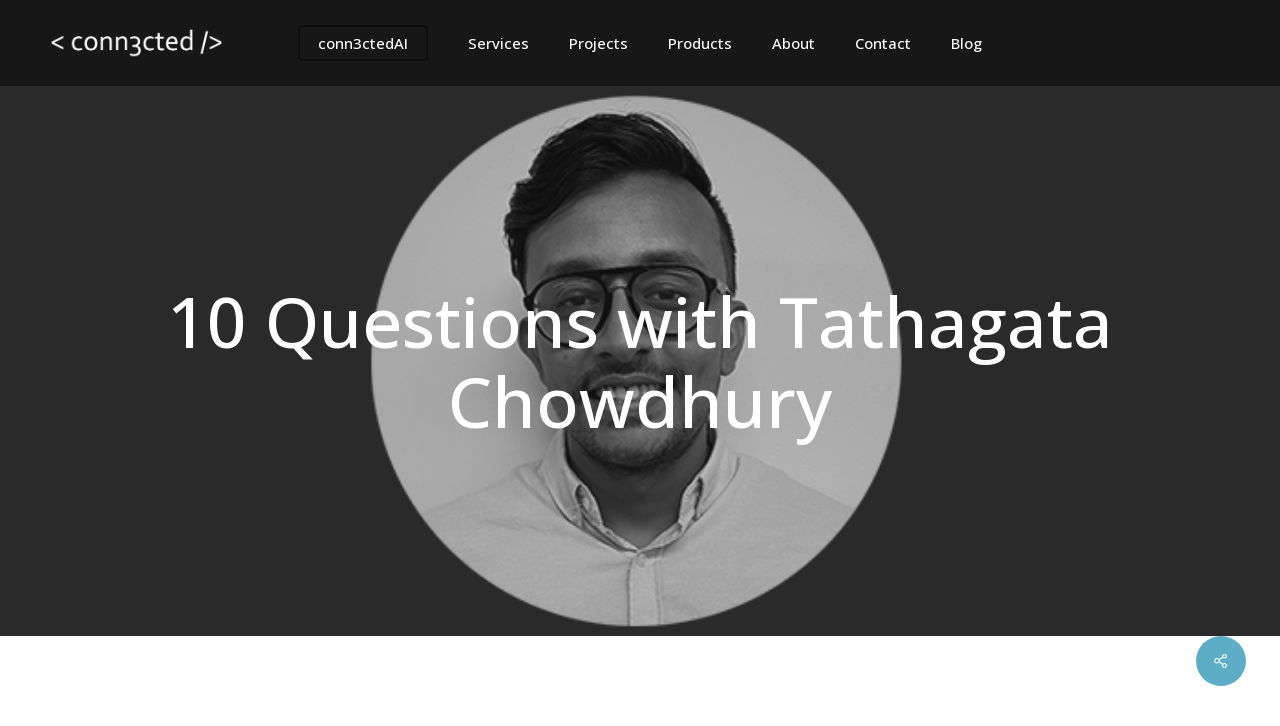

--- FILE ---
content_type: text/html; charset=UTF-8
request_url: https://conn3cted.com/10-questions-with-tathagata-chowdhury/
body_size: 18079
content:
<!doctype html>
<html lang="en-GB" class="no-js">
<head>
	<meta charset="UTF-8">
	<meta name="viewport" content="width=device-width, initial-scale=1, maximum-scale=1, user-scalable=0" /><meta name='robots' content='index, follow, max-image-preview:large, max-snippet:-1, max-video-preview:-1' />

	<!-- This site is optimized with the Yoast SEO Premium plugin v26.1 (Yoast SEO v26.7) - https://yoast.com/wordpress/plugins/seo/ -->
	<title>10 Questions with Tathagata Chowdhury - Conn3cted | Strategic Creative Technology</title>
	<link rel="canonical" href="https://conn3cted.com/10-questions-with-tathagata-chowdhury/" />
	<meta property="og:locale" content="en_GB" />
	<meta property="og:type" content="article" />
	<meta property="og:title" content="10 Questions with Tathagata Chowdhury" />
	<meta property="og:url" content="https://conn3cted.com/10-questions-with-tathagata-chowdhury/" />
	<meta property="og:site_name" content="Conn3cted | Strategic Creative Technology" />
	<meta property="article:publisher" content="https://www.facebook.com/conn3ctedtech" />
	<meta property="article:published_time" content="2020-01-29T03:31:15+00:00" />
	<meta property="article:modified_time" content="2025-02-26T03:13:41+00:00" />
	<meta property="og:image" content="https://cn3-www.s3.ap-southeast-2.amazonaws.com/wp-content/uploads/2020/01/11024512/TC-Banner.png" />
	<meta property="og:image:width" content="700" />
	<meta property="og:image:height" content="400" />
	<meta property="og:image:type" content="image/png" />
	<meta name="author" content="glenn" />
	<meta name="twitter:card" content="summary_large_image" />
	<meta name="twitter:creator" content="@Conn3ctedTech" />
	<meta name="twitter:site" content="@Conn3ctedTech" />
	<meta name="twitter:label1" content="Written by" />
	<meta name="twitter:data1" content="glenn" />
	<meta name="twitter:label2" content="Estimated reading time" />
	<meta name="twitter:data2" content="2 minutes" />
	<script type="application/ld+json" class="yoast-schema-graph">{"@context":"https://schema.org","@graph":[{"@type":"Article","@id":"https://conn3cted.com/10-questions-with-tathagata-chowdhury/#article","isPartOf":{"@id":"https://conn3cted.com/10-questions-with-tathagata-chowdhury/"},"author":{"name":"glenn","@id":"https://conn3cted.com/#/schema/person/82384747eeefad362101a78520250ad1"},"headline":"10 Questions with Tathagata Chowdhury","datePublished":"2020-01-29T03:31:15+00:00","dateModified":"2025-02-26T03:13:41+00:00","mainEntityOfPage":{"@id":"https://conn3cted.com/10-questions-with-tathagata-chowdhury/"},"wordCount":704,"image":{"@id":"https://conn3cted.com/10-questions-with-tathagata-chowdhury/#primaryimage"},"thumbnailUrl":"https://cn3-www.s3.ap-southeast-2.amazonaws.com/wp-content/uploads/2020/01/11024512/TC-Banner.png","articleSection":["play"],"inLanguage":"en-GB"},{"@type":"WebPage","@id":"https://conn3cted.com/10-questions-with-tathagata-chowdhury/","url":"https://conn3cted.com/10-questions-with-tathagata-chowdhury/","name":"10 Questions with Tathagata Chowdhury - Conn3cted | Strategic Creative Technology","isPartOf":{"@id":"https://conn3cted.com/#website"},"primaryImageOfPage":{"@id":"https://conn3cted.com/10-questions-with-tathagata-chowdhury/#primaryimage"},"image":{"@id":"https://conn3cted.com/10-questions-with-tathagata-chowdhury/#primaryimage"},"thumbnailUrl":"https://cn3-www.s3.ap-southeast-2.amazonaws.com/wp-content/uploads/2020/01/11024512/TC-Banner.png","datePublished":"2020-01-29T03:31:15+00:00","dateModified":"2025-02-26T03:13:41+00:00","author":{"@id":"https://conn3cted.com/#/schema/person/82384747eeefad362101a78520250ad1"},"breadcrumb":{"@id":"https://conn3cted.com/10-questions-with-tathagata-chowdhury/#breadcrumb"},"inLanguage":"en-GB","potentialAction":[{"@type":"ReadAction","target":["https://conn3cted.com/10-questions-with-tathagata-chowdhury/"]}]},{"@type":"ImageObject","inLanguage":"en-GB","@id":"https://conn3cted.com/10-questions-with-tathagata-chowdhury/#primaryimage","url":"https://cn3-www.s3.ap-southeast-2.amazonaws.com/wp-content/uploads/2020/01/11024512/TC-Banner.png","contentUrl":"https://cn3-www.s3.ap-southeast-2.amazonaws.com/wp-content/uploads/2020/01/11024512/TC-Banner.png","width":700,"height":400},{"@type":"BreadcrumbList","@id":"https://conn3cted.com/10-questions-with-tathagata-chowdhury/#breadcrumb","itemListElement":[{"@type":"ListItem","position":1,"name":"Home","item":"https://conn3cted.com/"},{"@type":"ListItem","position":2,"name":"10 Questions with Tathagata Chowdhury"}]},{"@type":"WebSite","@id":"https://conn3cted.com/#website","url":"https://conn3cted.com/","name":"Conn3cted | Strategic Creative Technology","description":"⁃\tWe imagine and create digital products, platforms and technology solutions that are designed for a better customer experience.","potentialAction":[{"@type":"SearchAction","target":{"@type":"EntryPoint","urlTemplate":"https://conn3cted.com/?s={search_term_string}"},"query-input":{"@type":"PropertyValueSpecification","valueRequired":true,"valueName":"search_term_string"}}],"inLanguage":"en-GB"},{"@type":"Person","@id":"https://conn3cted.com/#/schema/person/82384747eeefad362101a78520250ad1","name":"glenn","image":{"@type":"ImageObject","inLanguage":"en-GB","@id":"https://conn3cted.com/#/schema/person/image/","url":"https://secure.gravatar.com/avatar/7f5a4e3aeb4f3dc16afa7ac504b7e20b64f0f04a52c848d639a5bb1f433fa6db?s=96&d=mm&r=g","contentUrl":"https://secure.gravatar.com/avatar/7f5a4e3aeb4f3dc16afa7ac504b7e20b64f0f04a52c848d639a5bb1f433fa6db?s=96&d=mm&r=g","caption":"glenn"},"url":"https://conn3cted.com/author/glenn/"}]}</script>
	<!-- / Yoast SEO Premium plugin. -->


<link rel='dns-prefetch' href='//fonts.googleapis.com' />
<link rel='preconnect' href='https://fonts.gstatic.com' crossorigin />
<link rel="alternate" type="application/rss+xml" title="Conn3cted | Strategic Creative Technology &raquo; Feed" href="https://conn3cted.com/feed/" />
<link rel="alternate" type="application/rss+xml" title="Conn3cted | Strategic Creative Technology &raquo; Comments Feed" href="https://conn3cted.com/comments/feed/" />
<link rel="alternate" type="application/rss+xml" title="Conn3cted | Strategic Creative Technology &raquo; 10 Questions with Tathagata Chowdhury Comments Feed" href="https://conn3cted.com/10-questions-with-tathagata-chowdhury/feed/" />
<link rel="alternate" title="oEmbed (JSON)" type="application/json+oembed" href="https://conn3cted.com/wp-json/oembed/1.0/embed?url=https%3A%2F%2Fconn3cted.com%2F10-questions-with-tathagata-chowdhury%2F" />
<link rel="alternate" title="oEmbed (XML)" type="text/xml+oembed" href="https://conn3cted.com/wp-json/oembed/1.0/embed?url=https%3A%2F%2Fconn3cted.com%2F10-questions-with-tathagata-chowdhury%2F&#038;format=xml" />
<style id='wp-img-auto-sizes-contain-inline-css' type='text/css'>
img:is([sizes=auto i],[sizes^="auto," i]){contain-intrinsic-size:3000px 1500px}
/*# sourceURL=wp-img-auto-sizes-contain-inline-css */
</style>
<style id='wp-emoji-styles-inline-css' type='text/css'>

	img.wp-smiley, img.emoji {
		display: inline !important;
		border: none !important;
		box-shadow: none !important;
		height: 1em !important;
		width: 1em !important;
		margin: 0 0.07em !important;
		vertical-align: -0.1em !important;
		background: none !important;
		padding: 0 !important;
	}
/*# sourceURL=wp-emoji-styles-inline-css */
</style>
<style id='wp-block-library-inline-css' type='text/css'>
:root{--wp-block-synced-color:#7a00df;--wp-block-synced-color--rgb:122,0,223;--wp-bound-block-color:var(--wp-block-synced-color);--wp-editor-canvas-background:#ddd;--wp-admin-theme-color:#007cba;--wp-admin-theme-color--rgb:0,124,186;--wp-admin-theme-color-darker-10:#006ba1;--wp-admin-theme-color-darker-10--rgb:0,107,160.5;--wp-admin-theme-color-darker-20:#005a87;--wp-admin-theme-color-darker-20--rgb:0,90,135;--wp-admin-border-width-focus:2px}@media (min-resolution:192dpi){:root{--wp-admin-border-width-focus:1.5px}}.wp-element-button{cursor:pointer}:root .has-very-light-gray-background-color{background-color:#eee}:root .has-very-dark-gray-background-color{background-color:#313131}:root .has-very-light-gray-color{color:#eee}:root .has-very-dark-gray-color{color:#313131}:root .has-vivid-green-cyan-to-vivid-cyan-blue-gradient-background{background:linear-gradient(135deg,#00d084,#0693e3)}:root .has-purple-crush-gradient-background{background:linear-gradient(135deg,#34e2e4,#4721fb 50%,#ab1dfe)}:root .has-hazy-dawn-gradient-background{background:linear-gradient(135deg,#faaca8,#dad0ec)}:root .has-subdued-olive-gradient-background{background:linear-gradient(135deg,#fafae1,#67a671)}:root .has-atomic-cream-gradient-background{background:linear-gradient(135deg,#fdd79a,#004a59)}:root .has-nightshade-gradient-background{background:linear-gradient(135deg,#330968,#31cdcf)}:root .has-midnight-gradient-background{background:linear-gradient(135deg,#020381,#2874fc)}:root{--wp--preset--font-size--normal:16px;--wp--preset--font-size--huge:42px}.has-regular-font-size{font-size:1em}.has-larger-font-size{font-size:2.625em}.has-normal-font-size{font-size:var(--wp--preset--font-size--normal)}.has-huge-font-size{font-size:var(--wp--preset--font-size--huge)}.has-text-align-center{text-align:center}.has-text-align-left{text-align:left}.has-text-align-right{text-align:right}.has-fit-text{white-space:nowrap!important}#end-resizable-editor-section{display:none}.aligncenter{clear:both}.items-justified-left{justify-content:flex-start}.items-justified-center{justify-content:center}.items-justified-right{justify-content:flex-end}.items-justified-space-between{justify-content:space-between}.screen-reader-text{border:0;clip-path:inset(50%);height:1px;margin:-1px;overflow:hidden;padding:0;position:absolute;width:1px;word-wrap:normal!important}.screen-reader-text:focus{background-color:#ddd;clip-path:none;color:#444;display:block;font-size:1em;height:auto;left:5px;line-height:normal;padding:15px 23px 14px;text-decoration:none;top:5px;width:auto;z-index:100000}html :where(.has-border-color){border-style:solid}html :where([style*=border-top-color]){border-top-style:solid}html :where([style*=border-right-color]){border-right-style:solid}html :where([style*=border-bottom-color]){border-bottom-style:solid}html :where([style*=border-left-color]){border-left-style:solid}html :where([style*=border-width]){border-style:solid}html :where([style*=border-top-width]){border-top-style:solid}html :where([style*=border-right-width]){border-right-style:solid}html :where([style*=border-bottom-width]){border-bottom-style:solid}html :where([style*=border-left-width]){border-left-style:solid}html :where(img[class*=wp-image-]){height:auto;max-width:100%}:where(figure){margin:0 0 1em}html :where(.is-position-sticky){--wp-admin--admin-bar--position-offset:var(--wp-admin--admin-bar--height,0px)}@media screen and (max-width:600px){html :where(.is-position-sticky){--wp-admin--admin-bar--position-offset:0px}}

/*# sourceURL=wp-block-library-inline-css */
</style><style id='global-styles-inline-css' type='text/css'>
:root{--wp--preset--aspect-ratio--square: 1;--wp--preset--aspect-ratio--4-3: 4/3;--wp--preset--aspect-ratio--3-4: 3/4;--wp--preset--aspect-ratio--3-2: 3/2;--wp--preset--aspect-ratio--2-3: 2/3;--wp--preset--aspect-ratio--16-9: 16/9;--wp--preset--aspect-ratio--9-16: 9/16;--wp--preset--color--black: #000000;--wp--preset--color--cyan-bluish-gray: #abb8c3;--wp--preset--color--white: #ffffff;--wp--preset--color--pale-pink: #f78da7;--wp--preset--color--vivid-red: #cf2e2e;--wp--preset--color--luminous-vivid-orange: #ff6900;--wp--preset--color--luminous-vivid-amber: #fcb900;--wp--preset--color--light-green-cyan: #7bdcb5;--wp--preset--color--vivid-green-cyan: #00d084;--wp--preset--color--pale-cyan-blue: #8ed1fc;--wp--preset--color--vivid-cyan-blue: #0693e3;--wp--preset--color--vivid-purple: #9b51e0;--wp--preset--gradient--vivid-cyan-blue-to-vivid-purple: linear-gradient(135deg,rgb(6,147,227) 0%,rgb(155,81,224) 100%);--wp--preset--gradient--light-green-cyan-to-vivid-green-cyan: linear-gradient(135deg,rgb(122,220,180) 0%,rgb(0,208,130) 100%);--wp--preset--gradient--luminous-vivid-amber-to-luminous-vivid-orange: linear-gradient(135deg,rgb(252,185,0) 0%,rgb(255,105,0) 100%);--wp--preset--gradient--luminous-vivid-orange-to-vivid-red: linear-gradient(135deg,rgb(255,105,0) 0%,rgb(207,46,46) 100%);--wp--preset--gradient--very-light-gray-to-cyan-bluish-gray: linear-gradient(135deg,rgb(238,238,238) 0%,rgb(169,184,195) 100%);--wp--preset--gradient--cool-to-warm-spectrum: linear-gradient(135deg,rgb(74,234,220) 0%,rgb(151,120,209) 20%,rgb(207,42,186) 40%,rgb(238,44,130) 60%,rgb(251,105,98) 80%,rgb(254,248,76) 100%);--wp--preset--gradient--blush-light-purple: linear-gradient(135deg,rgb(255,206,236) 0%,rgb(152,150,240) 100%);--wp--preset--gradient--blush-bordeaux: linear-gradient(135deg,rgb(254,205,165) 0%,rgb(254,45,45) 50%,rgb(107,0,62) 100%);--wp--preset--gradient--luminous-dusk: linear-gradient(135deg,rgb(255,203,112) 0%,rgb(199,81,192) 50%,rgb(65,88,208) 100%);--wp--preset--gradient--pale-ocean: linear-gradient(135deg,rgb(255,245,203) 0%,rgb(182,227,212) 50%,rgb(51,167,181) 100%);--wp--preset--gradient--electric-grass: linear-gradient(135deg,rgb(202,248,128) 0%,rgb(113,206,126) 100%);--wp--preset--gradient--midnight: linear-gradient(135deg,rgb(2,3,129) 0%,rgb(40,116,252) 100%);--wp--preset--font-size--small: 13px;--wp--preset--font-size--medium: 20px;--wp--preset--font-size--large: 36px;--wp--preset--font-size--x-large: 42px;--wp--preset--spacing--20: 0.44rem;--wp--preset--spacing--30: 0.67rem;--wp--preset--spacing--40: 1rem;--wp--preset--spacing--50: 1.5rem;--wp--preset--spacing--60: 2.25rem;--wp--preset--spacing--70: 3.38rem;--wp--preset--spacing--80: 5.06rem;--wp--preset--shadow--natural: 6px 6px 9px rgba(0, 0, 0, 0.2);--wp--preset--shadow--deep: 12px 12px 50px rgba(0, 0, 0, 0.4);--wp--preset--shadow--sharp: 6px 6px 0px rgba(0, 0, 0, 0.2);--wp--preset--shadow--outlined: 6px 6px 0px -3px rgb(255, 255, 255), 6px 6px rgb(0, 0, 0);--wp--preset--shadow--crisp: 6px 6px 0px rgb(0, 0, 0);}:root { --wp--style--global--content-size: 1300px;--wp--style--global--wide-size: 1300px; }:where(body) { margin: 0; }.wp-site-blocks > .alignleft { float: left; margin-right: 2em; }.wp-site-blocks > .alignright { float: right; margin-left: 2em; }.wp-site-blocks > .aligncenter { justify-content: center; margin-left: auto; margin-right: auto; }:where(.is-layout-flex){gap: 0.5em;}:where(.is-layout-grid){gap: 0.5em;}.is-layout-flow > .alignleft{float: left;margin-inline-start: 0;margin-inline-end: 2em;}.is-layout-flow > .alignright{float: right;margin-inline-start: 2em;margin-inline-end: 0;}.is-layout-flow > .aligncenter{margin-left: auto !important;margin-right: auto !important;}.is-layout-constrained > .alignleft{float: left;margin-inline-start: 0;margin-inline-end: 2em;}.is-layout-constrained > .alignright{float: right;margin-inline-start: 2em;margin-inline-end: 0;}.is-layout-constrained > .aligncenter{margin-left: auto !important;margin-right: auto !important;}.is-layout-constrained > :where(:not(.alignleft):not(.alignright):not(.alignfull)){max-width: var(--wp--style--global--content-size);margin-left: auto !important;margin-right: auto !important;}.is-layout-constrained > .alignwide{max-width: var(--wp--style--global--wide-size);}body .is-layout-flex{display: flex;}.is-layout-flex{flex-wrap: wrap;align-items: center;}.is-layout-flex > :is(*, div){margin: 0;}body .is-layout-grid{display: grid;}.is-layout-grid > :is(*, div){margin: 0;}body{padding-top: 0px;padding-right: 0px;padding-bottom: 0px;padding-left: 0px;}:root :where(.wp-element-button, .wp-block-button__link){background-color: #32373c;border-width: 0;color: #fff;font-family: inherit;font-size: inherit;font-style: inherit;font-weight: inherit;letter-spacing: inherit;line-height: inherit;padding-top: calc(0.667em + 2px);padding-right: calc(1.333em + 2px);padding-bottom: calc(0.667em + 2px);padding-left: calc(1.333em + 2px);text-decoration: none;text-transform: inherit;}.has-black-color{color: var(--wp--preset--color--black) !important;}.has-cyan-bluish-gray-color{color: var(--wp--preset--color--cyan-bluish-gray) !important;}.has-white-color{color: var(--wp--preset--color--white) !important;}.has-pale-pink-color{color: var(--wp--preset--color--pale-pink) !important;}.has-vivid-red-color{color: var(--wp--preset--color--vivid-red) !important;}.has-luminous-vivid-orange-color{color: var(--wp--preset--color--luminous-vivid-orange) !important;}.has-luminous-vivid-amber-color{color: var(--wp--preset--color--luminous-vivid-amber) !important;}.has-light-green-cyan-color{color: var(--wp--preset--color--light-green-cyan) !important;}.has-vivid-green-cyan-color{color: var(--wp--preset--color--vivid-green-cyan) !important;}.has-pale-cyan-blue-color{color: var(--wp--preset--color--pale-cyan-blue) !important;}.has-vivid-cyan-blue-color{color: var(--wp--preset--color--vivid-cyan-blue) !important;}.has-vivid-purple-color{color: var(--wp--preset--color--vivid-purple) !important;}.has-black-background-color{background-color: var(--wp--preset--color--black) !important;}.has-cyan-bluish-gray-background-color{background-color: var(--wp--preset--color--cyan-bluish-gray) !important;}.has-white-background-color{background-color: var(--wp--preset--color--white) !important;}.has-pale-pink-background-color{background-color: var(--wp--preset--color--pale-pink) !important;}.has-vivid-red-background-color{background-color: var(--wp--preset--color--vivid-red) !important;}.has-luminous-vivid-orange-background-color{background-color: var(--wp--preset--color--luminous-vivid-orange) !important;}.has-luminous-vivid-amber-background-color{background-color: var(--wp--preset--color--luminous-vivid-amber) !important;}.has-light-green-cyan-background-color{background-color: var(--wp--preset--color--light-green-cyan) !important;}.has-vivid-green-cyan-background-color{background-color: var(--wp--preset--color--vivid-green-cyan) !important;}.has-pale-cyan-blue-background-color{background-color: var(--wp--preset--color--pale-cyan-blue) !important;}.has-vivid-cyan-blue-background-color{background-color: var(--wp--preset--color--vivid-cyan-blue) !important;}.has-vivid-purple-background-color{background-color: var(--wp--preset--color--vivid-purple) !important;}.has-black-border-color{border-color: var(--wp--preset--color--black) !important;}.has-cyan-bluish-gray-border-color{border-color: var(--wp--preset--color--cyan-bluish-gray) !important;}.has-white-border-color{border-color: var(--wp--preset--color--white) !important;}.has-pale-pink-border-color{border-color: var(--wp--preset--color--pale-pink) !important;}.has-vivid-red-border-color{border-color: var(--wp--preset--color--vivid-red) !important;}.has-luminous-vivid-orange-border-color{border-color: var(--wp--preset--color--luminous-vivid-orange) !important;}.has-luminous-vivid-amber-border-color{border-color: var(--wp--preset--color--luminous-vivid-amber) !important;}.has-light-green-cyan-border-color{border-color: var(--wp--preset--color--light-green-cyan) !important;}.has-vivid-green-cyan-border-color{border-color: var(--wp--preset--color--vivid-green-cyan) !important;}.has-pale-cyan-blue-border-color{border-color: var(--wp--preset--color--pale-cyan-blue) !important;}.has-vivid-cyan-blue-border-color{border-color: var(--wp--preset--color--vivid-cyan-blue) !important;}.has-vivid-purple-border-color{border-color: var(--wp--preset--color--vivid-purple) !important;}.has-vivid-cyan-blue-to-vivid-purple-gradient-background{background: var(--wp--preset--gradient--vivid-cyan-blue-to-vivid-purple) !important;}.has-light-green-cyan-to-vivid-green-cyan-gradient-background{background: var(--wp--preset--gradient--light-green-cyan-to-vivid-green-cyan) !important;}.has-luminous-vivid-amber-to-luminous-vivid-orange-gradient-background{background: var(--wp--preset--gradient--luminous-vivid-amber-to-luminous-vivid-orange) !important;}.has-luminous-vivid-orange-to-vivid-red-gradient-background{background: var(--wp--preset--gradient--luminous-vivid-orange-to-vivid-red) !important;}.has-very-light-gray-to-cyan-bluish-gray-gradient-background{background: var(--wp--preset--gradient--very-light-gray-to-cyan-bluish-gray) !important;}.has-cool-to-warm-spectrum-gradient-background{background: var(--wp--preset--gradient--cool-to-warm-spectrum) !important;}.has-blush-light-purple-gradient-background{background: var(--wp--preset--gradient--blush-light-purple) !important;}.has-blush-bordeaux-gradient-background{background: var(--wp--preset--gradient--blush-bordeaux) !important;}.has-luminous-dusk-gradient-background{background: var(--wp--preset--gradient--luminous-dusk) !important;}.has-pale-ocean-gradient-background{background: var(--wp--preset--gradient--pale-ocean) !important;}.has-electric-grass-gradient-background{background: var(--wp--preset--gradient--electric-grass) !important;}.has-midnight-gradient-background{background: var(--wp--preset--gradient--midnight) !important;}.has-small-font-size{font-size: var(--wp--preset--font-size--small) !important;}.has-medium-font-size{font-size: var(--wp--preset--font-size--medium) !important;}.has-large-font-size{font-size: var(--wp--preset--font-size--large) !important;}.has-x-large-font-size{font-size: var(--wp--preset--font-size--x-large) !important;}
/*# sourceURL=global-styles-inline-css */
</style>

<link rel='stylesheet' id='salient-social-css' href='https://conn3cted.com/wp-content/plugins/salient-social/css/style.css?ver=1.2.6' type='text/css' media='all' />
<style id='salient-social-inline-css' type='text/css'>

  .sharing-default-minimal .nectar-love.loved,
  body .nectar-social[data-color-override="override"].fixed > a:before, 
  body .nectar-social[data-color-override="override"].fixed .nectar-social-inner a,
  .sharing-default-minimal .nectar-social[data-color-override="override"] .nectar-social-inner a:hover,
  .nectar-social.vertical[data-color-override="override"] .nectar-social-inner a:hover {
    background-color: #5eadc6;
  }
  .nectar-social.hover .nectar-love.loved,
  .nectar-social.hover > .nectar-love-button a:hover,
  .nectar-social[data-color-override="override"].hover > div a:hover,
  #single-below-header .nectar-social[data-color-override="override"].hover > div a:hover,
  .nectar-social[data-color-override="override"].hover .share-btn:hover,
  .sharing-default-minimal .nectar-social[data-color-override="override"] .nectar-social-inner a {
    border-color: #5eadc6;
  }
  #single-below-header .nectar-social.hover .nectar-love.loved i,
  #single-below-header .nectar-social.hover[data-color-override="override"] a:hover,
  #single-below-header .nectar-social.hover[data-color-override="override"] a:hover i,
  #single-below-header .nectar-social.hover .nectar-love-button a:hover i,
  .nectar-love:hover i,
  .hover .nectar-love:hover .total_loves,
  .nectar-love.loved i,
  .nectar-social.hover .nectar-love.loved .total_loves,
  .nectar-social.hover .share-btn:hover, 
  .nectar-social[data-color-override="override"].hover .nectar-social-inner a:hover,
  .nectar-social[data-color-override="override"].hover > div:hover span,
  .sharing-default-minimal .nectar-social[data-color-override="override"] .nectar-social-inner a:not(:hover) i,
  .sharing-default-minimal .nectar-social[data-color-override="override"] .nectar-social-inner a:not(:hover) {
    color: #5eadc6;
  }
/*# sourceURL=salient-social-inline-css */
</style>
<link rel='stylesheet' id='searchandfilter-css' href='https://conn3cted.com/wp-content/plugins/search-filter/style.css?ver=1' type='text/css' media='all' />
<style id='vhq-location-inline-inline-css' type='text/css'>

        .vhq-wrap{max-width:1200px;margin:0 auto}
        .vhq-hero{display:grid;grid-template-columns:1fr 1fr;gap:32px;align-items:start;margin:24px 0}
        .vhq-hero img{width:100%;height:auto;border-radius:8px}
        .vhq-title{font-size:28px;margin:0 0 8px}
        .vhq-sub{color:#666;margin:0 0 12px}
        .vhq-cards{display:grid;grid-template-columns:repeat(3,1fr);gap:16px;margin:24px 0}
        .vhq-card{border:1px solid #eee;border-radius:10px;padding:16px;background:#fff}
        .vhq-term{font-weight:600;margin-bottom:6px}
        .vhq-price{font-size:28px;font-weight:700;line-height:1.2}
        .vhq-rrp{font-size:12px;color:#666}
        .vhq-cta{margin-top:12px;display:inline-block;border:1px solid #ddd;border-radius:8px;padding:8px 14px;text-decoration:none}

        .vhq-list-controls{margin:16px 0}
        .vhq-search{padding:10px 12px;width:100%;max-width:420px;border:1px solid #ddd;border-radius:8px}
        .vhq-grid{display:grid;grid-template-columns:repeat(3,1fr);gap:18px;margin:18px 0}
        .vhq-item{border:1px solid #eee;border-radius:10px;overflow:hidden;display:flex;gap:12px;padding:12px;align-items:center;background:#fff}
        .vhq-thumb{width:96px;height:72px;object-fit:cover;border-radius:8px;background:#f5f5f5}
        .vhq-item h3{margin:0;font-size:18px}
        .vhq-item p{margin:2px 0;color:#666;font-size:13px}
        .vhq-item a{text-decoration:none}
        @media (max-width:900px){.vhq-hero{grid-template-columns:1fr}.vhq-cards{grid-template-columns:1fr}.vhq-grid{grid-template-columns:1fr}}
        
/*# sourceURL=vhq-location-inline-inline-css */
</style>
<link rel='stylesheet' id='openai-chatbot-css-css' href='https://conn3cted.com/wp-content/plugins/openai-chatbot/assets/chatbot.css?ver=6.9' type='text/css' media='all' />
<link rel='stylesheet' id='font-awesome-css' href='https://conn3cted.com/wp-content/themes/salient/css/font-awesome-legacy.min.css?ver=4.7.1' type='text/css' media='all' />
<link rel='stylesheet' id='salient-grid-system-css' href='https://conn3cted.com/wp-content/themes/salient/css/build/grid-system.css?ver=17.3.1' type='text/css' media='all' />
<link rel='stylesheet' id='main-styles-css' href='https://conn3cted.com/wp-content/themes/salient/css/build/style.css?ver=17.3.1' type='text/css' media='all' />
<link rel='stylesheet' id='nectar-header-layout-centered-menu-css' href='https://conn3cted.com/wp-content/themes/salient/css/build/header/header-layout-centered-menu.css?ver=17.3.1' type='text/css' media='all' />
<link rel='stylesheet' id='nectar-single-styles-css' href='https://conn3cted.com/wp-content/themes/salient/css/build/single.css?ver=17.3.1' type='text/css' media='all' />
<link rel='stylesheet' id='nectar-brands-css' href='https://conn3cted.com/wp-content/themes/salient/css/nectar-brands.css?ver=17.3.1' type='text/css' media='all' />
<link rel='stylesheet' id='nectar_default_font_open_sans-css' href='https://fonts.googleapis.com/css?family=Open+Sans%3A300%2C400%2C600%2C700&#038;subset=latin%2Clatin-ext' type='text/css' media='all' />
<link rel='stylesheet' id='responsive-css' href='https://conn3cted.com/wp-content/themes/salient/css/build/responsive.css?ver=17.3.1' type='text/css' media='all' />
<link rel='stylesheet' id='skin-material-css' href='https://conn3cted.com/wp-content/themes/salient/css/build/skin-material.css?ver=17.3.1' type='text/css' media='all' />
<link rel='stylesheet' id='salient-wp-menu-dynamic-css' href='https://conn3cted.com/wp-content/uploads/salient/menu-dynamic.css?ver=34787' type='text/css' media='all' />
<link rel='stylesheet' id='js_composer_front-css' href='https://conn3cted.com/wp-content/themes/salient/css/build/plugins/js_composer.css?ver=17.3.1' type='text/css' media='all' />
<link rel='stylesheet' id='dynamic-css-css' href='https://conn3cted.com/wp-content/themes/salient/css/salient-dynamic-styles-multi-id-12.css?ver=99893' type='text/css' media='all' />
<style id='dynamic-css-inline-css' type='text/css'>
#page-header-bg[data-post-hs="default_minimal"] .inner-wrap{text-align:center}#page-header-bg[data-post-hs="default_minimal"] .inner-wrap >a,.material #page-header-bg.fullscreen-header .inner-wrap >a{color:#fff;font-weight:600;border:var(--nectar-border-thickness) solid rgba(255,255,255,0.4);padding:4px 10px;margin:5px 6px 0 5px;display:inline-block;transition:all 0.2s ease;-webkit-transition:all 0.2s ease;font-size:14px;line-height:18px}body.material #page-header-bg.fullscreen-header .inner-wrap >a{margin-bottom:15px;}body.material #page-header-bg.fullscreen-header .inner-wrap >a{border:none;padding:6px 10px}body[data-button-style^="rounded"] #page-header-bg[data-post-hs="default_minimal"] .inner-wrap >a,body[data-button-style^="rounded"].material #page-header-bg.fullscreen-header .inner-wrap >a{border-radius:100px}body.single [data-post-hs="default_minimal"] #single-below-header span,body.single .heading-title[data-header-style="default_minimal"] #single-below-header span{line-height:14px;}#page-header-bg[data-post-hs="default_minimal"] #single-below-header{text-align:center;position:relative;z-index:100}#page-header-bg[data-post-hs="default_minimal"] #single-below-header span{float:none;display:inline-block}#page-header-bg[data-post-hs="default_minimal"] .inner-wrap >a:hover,#page-header-bg[data-post-hs="default_minimal"] .inner-wrap >a:focus{border-color:transparent}#page-header-bg.fullscreen-header .avatar,#page-header-bg[data-post-hs="default_minimal"] .avatar{border-radius:100%}#page-header-bg.fullscreen-header .meta-author span,#page-header-bg[data-post-hs="default_minimal"] .meta-author span{display:block}#page-header-bg.fullscreen-header .meta-author img{margin-bottom:0;height:50px;width:auto}#page-header-bg[data-post-hs="default_minimal"] .meta-author img{margin-bottom:0;height:40px;width:auto}#page-header-bg[data-post-hs="default_minimal"] .author-section{position:absolute;bottom:30px}#page-header-bg.fullscreen-header .meta-author,#page-header-bg[data-post-hs="default_minimal"] .meta-author{font-size:18px}#page-header-bg.fullscreen-header .author-section .meta-date,#page-header-bg[data-post-hs="default_minimal"] .author-section .meta-date{font-size:12px;color:rgba(255,255,255,0.8)}#page-header-bg.fullscreen-header .author-section .meta-date i{font-size:12px}#page-header-bg[data-post-hs="default_minimal"] .author-section .meta-date i{font-size:11px;line-height:14px}#page-header-bg[data-post-hs="default_minimal"] .author-section .avatar-post-info{position:relative;top:-5px}#page-header-bg.fullscreen-header .author-section a,#page-header-bg[data-post-hs="default_minimal"] .author-section a{display:block;margin-bottom:-2px}#page-header-bg[data-post-hs="default_minimal"] .author-section a{font-size:14px;line-height:14px}#page-header-bg.fullscreen-header .author-section a:hover,#page-header-bg[data-post-hs="default_minimal"] .author-section a:hover{color:rgba(255,255,255,0.85)!important}#page-header-bg.fullscreen-header .author-section,#page-header-bg[data-post-hs="default_minimal"] .author-section{width:100%;z-index:10;text-align:center}#page-header-bg.fullscreen-header .author-section{margin-top:25px;}#page-header-bg.fullscreen-header .author-section span,#page-header-bg[data-post-hs="default_minimal"] .author-section span{padding-left:0;line-height:20px;font-size:20px}#page-header-bg.fullscreen-header .author-section .avatar-post-info,#page-header-bg[data-post-hs="default_minimal"] .author-section .avatar-post-info{margin-left:10px}#page-header-bg.fullscreen-header .author-section .avatar-post-info,#page-header-bg.fullscreen-header .author-section .meta-author,#page-header-bg[data-post-hs="default_minimal"] .author-section .avatar-post-info,#page-header-bg[data-post-hs="default_minimal"] .author-section .meta-author{text-align:left;display:inline-block;top:9px}@media only screen and (min-width :690px) and (max-width :999px){body.single-post #page-header-bg[data-post-hs="default_minimal"]{padding-top:10%;padding-bottom:10%;}}@media only screen and (max-width :690px){#ajax-content-wrap #page-header-bg[data-post-hs="default_minimal"] #single-below-header span:not(.rich-snippet-hidden),#ajax-content-wrap .row.heading-title[data-header-style="default_minimal"] .col.section-title span.meta-category{display:inline-block;}.container-wrap[data-remove-post-comment-number="0"][data-remove-post-author="0"][data-remove-post-date="0"] .heading-title[data-header-style="default_minimal"] #single-below-header > span,#page-header-bg[data-post-hs="default_minimal"] .span_6[data-remove-post-comment-number="0"][data-remove-post-author="0"][data-remove-post-date="0"] #single-below-header > span{padding:0 8px;}.container-wrap[data-remove-post-comment-number="0"][data-remove-post-author="0"][data-remove-post-date="0"] .heading-title[data-header-style="default_minimal"] #single-below-header span,#page-header-bg[data-post-hs="default_minimal"] .span_6[data-remove-post-comment-number="0"][data-remove-post-author="0"][data-remove-post-date="0"] #single-below-header span{font-size:13px;line-height:10px;}.material #page-header-bg.fullscreen-header .author-section{margin-top:5px;}#page-header-bg.fullscreen-header .author-section{bottom:20px;}#page-header-bg.fullscreen-header .author-section .meta-date:not(.updated){margin-top:-4px;display:block;}#page-header-bg.fullscreen-header .author-section .avatar-post-info{margin:10px 0 0 0;}}#page-header-bg h1,#page-header-bg .subheader,.nectar-box-roll .overlaid-content h1,.nectar-box-roll .overlaid-content .subheader,#page-header-bg #portfolio-nav a i,body .section-title #portfolio-nav a:hover i,.page-header-no-bg h1,.page-header-no-bg span,#page-header-bg #portfolio-nav a i,#page-header-bg span,#page-header-bg #single-below-header a:hover,#page-header-bg #single-below-header a:focus,#page-header-bg.fullscreen-header .author-section a{color:#ffffff!important;}body #page-header-bg .pinterest-share i,body #page-header-bg .facebook-share i,body #page-header-bg .linkedin-share i,body #page-header-bg .twitter-share i,body #page-header-bg .google-plus-share i,body #page-header-bg .icon-salient-heart,body #page-header-bg .icon-salient-heart-2{color:#ffffff;}#page-header-bg[data-post-hs="default_minimal"] .inner-wrap > a:not(:hover){color:#ffffff;border-color:rgba(255,255,255,0.4);}.single #page-header-bg #single-below-header > span{border-color:rgba(255,255,255,0.4);}body .section-title #portfolio-nav a:hover i{opacity:0.75;}.single #page-header-bg .blog-title #single-meta .nectar-social.hover > div a,.single #page-header-bg .blog-title #single-meta > div a,.single #page-header-bg .blog-title #single-meta ul .n-shortcode a,#page-header-bg .blog-title #single-meta .nectar-social.hover .share-btn{border-color:rgba(255,255,255,0.4);}.single #page-header-bg .blog-title #single-meta .nectar-social.hover > div a:hover,#page-header-bg .blog-title #single-meta .nectar-social.hover .share-btn:hover,.single #page-header-bg .blog-title #single-meta div > a:hover,.single #page-header-bg .blog-title #single-meta ul .n-shortcode a:hover,.single #page-header-bg .blog-title #single-meta ul li:not(.meta-share-count):hover > a{border-color:rgba(255,255,255,1);}.single #page-header-bg #single-meta div span,.single #page-header-bg #single-meta > div a,.single #page-header-bg #single-meta > div i{color:#ffffff!important;}.single #page-header-bg #single-meta ul .meta-share-count .nectar-social a i{color:rgba(255,255,255,0.7)!important;}.single #page-header-bg #single-meta ul .meta-share-count .nectar-social a:hover i{color:rgba(255,255,255,1)!important;}@media only screen and (min-width:1000px){body #ajax-content-wrap.no-scroll{min-height:calc(100vh - 86px);height:calc(100vh - 86px)!important;}}@media only screen and (min-width:1000px){#page-header-wrap.fullscreen-header,#page-header-wrap.fullscreen-header #page-header-bg,html:not(.nectar-box-roll-loaded) .nectar-box-roll > #page-header-bg.fullscreen-header,.nectar_fullscreen_zoom_recent_projects,#nectar_fullscreen_rows:not(.afterLoaded) > div{height:calc(100vh - 85px);}.wpb_row.vc_row-o-full-height.top-level,.wpb_row.vc_row-o-full-height.top-level > .col.span_12{min-height:calc(100vh - 85px);}html:not(.nectar-box-roll-loaded) .nectar-box-roll > #page-header-bg.fullscreen-header{top:86px;}.nectar-slider-wrap[data-fullscreen="true"]:not(.loaded),.nectar-slider-wrap[data-fullscreen="true"]:not(.loaded) .swiper-container{height:calc(100vh - 84px)!important;}.admin-bar .nectar-slider-wrap[data-fullscreen="true"]:not(.loaded),.admin-bar .nectar-slider-wrap[data-fullscreen="true"]:not(.loaded) .swiper-container{height:calc(100vh - 84px - 32px)!important;}}.admin-bar[class*="page-template-template-no-header"] .wpb_row.vc_row-o-full-height.top-level,.admin-bar[class*="page-template-template-no-header"] .wpb_row.vc_row-o-full-height.top-level > .col.span_12{min-height:calc(100vh - 32px);}body[class*="page-template-template-no-header"] .wpb_row.vc_row-o-full-height.top-level,body[class*="page-template-template-no-header"] .wpb_row.vc_row-o-full-height.top-level > .col.span_12{min-height:100vh;}@media only screen and (max-width:999px){.using-mobile-browser #nectar_fullscreen_rows:not(.afterLoaded):not([data-mobile-disable="on"]) > div{height:calc(100vh - 100px);}.using-mobile-browser .wpb_row.vc_row-o-full-height.top-level,.using-mobile-browser .wpb_row.vc_row-o-full-height.top-level > .col.span_12,[data-permanent-transparent="1"].using-mobile-browser .wpb_row.vc_row-o-full-height.top-level,[data-permanent-transparent="1"].using-mobile-browser .wpb_row.vc_row-o-full-height.top-level > .col.span_12{min-height:calc(100vh - 100px);}html:not(.nectar-box-roll-loaded) .nectar-box-roll > #page-header-bg.fullscreen-header,.nectar_fullscreen_zoom_recent_projects,.nectar-slider-wrap[data-fullscreen="true"]:not(.loaded),.nectar-slider-wrap[data-fullscreen="true"]:not(.loaded) .swiper-container,#nectar_fullscreen_rows:not(.afterLoaded):not([data-mobile-disable="on"]) > div{height:calc(100vh - 47px);}.wpb_row.vc_row-o-full-height.top-level,.wpb_row.vc_row-o-full-height.top-level > .col.span_12{min-height:calc(100vh - 47px);}body[data-transparent-header="false"] #ajax-content-wrap.no-scroll{min-height:calc(100vh - 47px);height:calc(100vh - 47px);}}.blog_next_prev_buttons{background-color:#292929;}#ajax-content-wrap .col[data-padding-pos="top-bottom"]> .vc_column-inner,#ajax-content-wrap .col[data-padding-pos="top-bottom"] > .n-sticky > .vc_column-inner{padding-left:0;padding-right:0}.col.padding-1-percent > .vc_column-inner,.col.padding-1-percent > .n-sticky > .vc_column-inner{padding:calc(600px * 0.01);}@media only screen and (max-width:690px){.col.padding-1-percent > .vc_column-inner,.col.padding-1-percent > .n-sticky > .vc_column-inner{padding:calc(100vw * 0.01);}}@media only screen and (min-width:1000px){.col.padding-1-percent > .vc_column-inner,.col.padding-1-percent > .n-sticky > .vc_column-inner{padding:calc((100vw - 180px) * 0.01);}.column_container:not(.vc_col-sm-12) .col.padding-1-percent > .vc_column-inner{padding:calc((100vw - 180px) * 0.005);}}@media only screen and (min-width:1425px){.col.padding-1-percent > .vc_column-inner{padding:calc(1245px * 0.01);}.column_container:not(.vc_col-sm-12) .col.padding-1-percent > .vc_column-inner{padding:calc(1245px * 0.005);}}.full-width-content .col.padding-1-percent > .vc_column-inner{padding:calc(100vw * 0.01);}@media only screen and (max-width:999px){.full-width-content .col.padding-1-percent > .vc_column-inner{padding:calc(100vw * 0.01);}}@media only screen and (min-width:1000px){.full-width-content .column_container:not(.vc_col-sm-12) .col.padding-1-percent > .vc_column-inner{padding:calc(100vw * 0.005);}}body[data-aie] .col[data-padding-pos="top"] > .vc_column-inner,#ajax-content-wrap .col[data-padding-pos="top"] > .vc_column-inner,#ajax-content-wrap .col[data-padding-pos="top"] > .n-sticky > .vc_column-inner{padding-right:0;padding-bottom:0;padding-left:0}.screen-reader-text,.nectar-skip-to-content:not(:focus){border:0;clip:rect(1px,1px,1px,1px);clip-path:inset(50%);height:1px;margin:-1px;overflow:hidden;padding:0;position:absolute!important;width:1px;word-wrap:normal!important;}.row .col img:not([srcset]){width:auto;}.row .col img.img-with-animation.nectar-lazy:not([srcset]){width:100%;}
/* Services Circles on Home Page */
.res-circle {
  width: 250px;             /* size of the circle */
  height: 250px;            /* same as width to keep it perfectly round */
  background-color: white;  /* fill color */
  border: 10px solid #efd270; /* outline color and thickness */
  border-radius: 50%;       /* makes it a circle */
  margin: 5px auto;
  display: block;
  
  /* Center the text */
  display: flex;
  align-items: center;
  justify-content: center;

  /* Optional text styling */
  color: #232323;         /* text color */
  font-size: 21px;      /* text size */
  font-weight: regular;    /* make it bold */
  text-align: center;   /* center-align text if it wraps */
}

/* Century Gothic headings */
.font-century-gothic {font-family: 'CenturyGothic', sans-serif !important;}
.we {color: #000; text-align: left; font-size: 100px; padding-bottom: 3rem; font-weight: 100;}
.statement {color: #000; text-align: left; font-size: 65px !important; padding-left: 100px; font-weight: 100; line-height: 1em;}
.page-title {color: #000; text-align: left; font-size: 120px; padding-bottom: 2rem; font-weight: 100;}
.three {color: #000; text-align: left; font-size: 80px; padding-bottom: 2.5rem; font-weight: 100;}

/* Responsive Adjustments */
/* Tablets (≤1024px) */
@media (max-width: 1024px) {
  .we {font-size: 70px; padding-bottom: 2rem;}
  .statement {font-size: 50px !important; padding-left: 50px;}
  .page-title {font-size: 70px;}
  .three {font-size: 60px;}
}

/* Mobile (≤768px) */
@media (max-width: 768px) {
  .we {font-size: 70px; padding-bottom: 1.5rem;}
  .statement {font-size: 38px !important; padding-left: 30px;}
  .page-title {font-size: 70px;}
  .three {font-size: 45px;}
}

/* Small Mobile (≤480px) */
@media (max-width: 480px) {
  .we {font-size: 60px; padding-bottom: 1rem;}
  .statement {font-size: 28px !important; padding-left: 15px;}
  .page-title {font-size: 60px;}
  .three {font-size: 32px;}
}

/* Blog masonry title */
.masonry.classic_enhanced .masonry-blog-item h3.title {
    font-size: 30px;
    line-height: 38px;
}

/* Portfolio pages */
body .container-wrap[data-nav-pos="after_project"], body.single-portfolio .container-wrap[data-nav-pos="after_project"] {
    background-color: #292929;
}
.material .wpb_content_element, .material .wpb_row {
    margin-bottom: 0;
}

/* Single Post BLog page */
.post .content-inner {
     padding-bottom: 0px;
}
.row, div.clear {
    padding-bottom: 0px;
}
.blog_next_prev_buttons {
   margin-top: 0px;
}
body.single-post.material[data-bg-header=true] .container-wrap {
    padding-top: 0px !important;
}




/*# sourceURL=dynamic-css-inline-css */
</style>
<link rel="preload" as="style" href="https://fonts.googleapis.com/css?family=Open%20Sans:500,400&#038;display=swap&#038;ver=1768600692" /><link rel="stylesheet" href="https://fonts.googleapis.com/css?family=Open%20Sans:500,400&#038;display=swap&#038;ver=1768600692" media="print" onload="this.media='all'"><noscript><link rel="stylesheet" href="https://fonts.googleapis.com/css?family=Open%20Sans:500,400&#038;display=swap&#038;ver=1768600692" /></noscript><script type="text/javascript" src="https://conn3cted.com/wp-includes/js/jquery/jquery.min.js?ver=3.7.1" id="jquery-core-js"></script>
<script type="text/javascript" src="https://conn3cted.com/wp-includes/js/jquery/jquery-migrate.min.js?ver=3.4.1" id="jquery-migrate-js"></script>
<script></script><link rel="https://api.w.org/" href="https://conn3cted.com/wp-json/" /><link rel="alternate" title="JSON" type="application/json" href="https://conn3cted.com/wp-json/wp/v2/posts/11481" /><link rel="EditURI" type="application/rsd+xml" title="RSD" href="https://conn3cted.com/xmlrpc.php?rsd" />
<meta name="generator" content="WordPress 6.9" />
<link rel='shortlink' href='https://conn3cted.com/?p=11481' />
<meta name="generator" content="Redux 4.5.10" />    <style>
    .vhq-hidden { display:none; }
    .vhq-show { display:table-row; }
    .vhq-table th { text-align:left; width:200px; }
    .vhq-subtable { margin:10px 0; width:100%; }
    .vhq-subtable th { background:#f9f9f9; }
    .vhq-expandable a { cursor:pointer; color:#0073aa; text-decoration:none; }
    .vhq-expandable a:hover { text-decoration:underline; }
    </style>
    <script type="text/javascript"> var root = document.getElementsByTagName( "html" )[0]; root.setAttribute( "class", "js" ); </script><!-- Google Tag Manager -->
<script>(function(w,d,s,l,i){w[l]=w[l]||[];w[l].push({'gtm.start':
new Date().getTime(),event:'gtm.js'});var f=d.getElementsByTagName(s)[0],
j=d.createElement(s),dl=l!='dataLayer'?'&l='+l:'';j.async=true;j.src=
'https://www.googletagmanager.com/gtm.js?id='+i+dl;f.parentNode.insertBefore(j,f);
})(window,document,'script','dataLayer','GTM-KBFPBDJ');</script>
<!-- End Google Tag Manager --><meta name="generator" content="Powered by WPBakery Page Builder - drag and drop page builder for WordPress."/>
<link rel="icon" href="https://cn3-www.s3.ap-southeast-2.amazonaws.com/wp-content/uploads/sites/12/2023/02/14033507/cropped-favicon-32x32.png" sizes="32x32" />
<link rel="icon" href="https://cn3-www.s3.ap-southeast-2.amazonaws.com/wp-content/uploads/sites/12/2023/02/14033507/cropped-favicon-192x192.png" sizes="192x192" />
<link rel="apple-touch-icon" href="https://cn3-www.s3.ap-southeast-2.amazonaws.com/wp-content/uploads/sites/12/2023/02/14033507/cropped-favicon-180x180.png" />
<meta name="msapplication-TileImage" content="https://cn3-www.s3.ap-southeast-2.amazonaws.com/wp-content/uploads/sites/12/2023/02/14033507/cropped-favicon-270x270.png" />
		<style type="text/css" id="wp-custom-css">
			body[data-button-style*="slightly_rounded"] #page-header-bg[data-post-hs="default_minimal"] .inner-wrap > a {display: none;}

body[data-button-style*="slightly_rounded"] .masonry.classic_enhanced .posts-container article .meta-category a {display: none;}		</style>
		<noscript><style> .wpb_animate_when_almost_visible { opacity: 1; }</style></noscript><link data-pagespeed-no-defer data-nowprocket data-wpacu-skip data-no-optimize data-noptimize rel='stylesheet' id='main-styles-non-critical-css' href='https://conn3cted.com/wp-content/themes/salient/css/build/style-non-critical.css?ver=17.3.1' type='text/css' media='all' />
<link data-pagespeed-no-defer data-nowprocket data-wpacu-skip data-no-optimize data-noptimize rel='stylesheet' id='fancyBox-css' href='https://conn3cted.com/wp-content/themes/salient/css/build/plugins/jquery.fancybox.css?ver=3.3.1' type='text/css' media='all' />
<link data-pagespeed-no-defer data-nowprocket data-wpacu-skip data-no-optimize data-noptimize rel='stylesheet' id='nectar-ocm-core-css' href='https://conn3cted.com/wp-content/themes/salient/css/build/off-canvas/core.css?ver=17.3.1' type='text/css' media='all' />
<link data-pagespeed-no-defer data-nowprocket data-wpacu-skip data-no-optimize data-noptimize rel='stylesheet' id='nectar-ocm-slide-out-right-material-css' href='https://conn3cted.com/wp-content/themes/salient/css/build/off-canvas/slide-out-right-material.css?ver=17.3.1' type='text/css' media='all' />
<link data-pagespeed-no-defer data-nowprocket data-wpacu-skip data-no-optimize data-noptimize rel='stylesheet' id='nectar-ocm-slide-out-right-hover-css' href='https://conn3cted.com/wp-content/themes/salient/css/build/off-canvas/slide-out-right-hover.css?ver=17.3.1' type='text/css' media='all' />
</head><body class="wp-singular post-template-default single single-post postid-11481 single-format-standard wp-theme-salient material wpb-js-composer js-comp-ver-8.4.2 vc_responsive" data-footer-reveal="false" data-footer-reveal-shadow="none" data-header-format="centered-menu" data-body-border="off" data-boxed-style="" data-header-breakpoint="1000" data-dropdown-style="minimal" data-cae="easeOutCubic" data-cad="750" data-megamenu-width="full-width" data-aie="none" data-ls="fancybox" data-apte="standard" data-hhun="0" data-fancy-form-rcs="default" data-form-style="default" data-form-submit="regular" data-is="minimal" data-button-style="slightly_rounded_shadow" data-user-account-button="false" data-flex-cols="true" data-col-gap="default" data-header-inherit-rc="false" data-header-search="false" data-animated-anchors="true" data-ajax-transitions="false" data-full-width-header="true" data-slide-out-widget-area="true" data-slide-out-widget-area-style="slide-out-from-right" data-user-set-ocm="off" data-loading-animation="none" data-bg-header="true" data-responsive="1" data-ext-responsive="true" data-ext-padding="90" data-header-resize="1" data-header-color="custom" data-transparent-header="false" data-cart="false" data-remove-m-parallax="" data-remove-m-video-bgs="" data-m-animate="0" data-force-header-trans-color="light" data-smooth-scrolling="0" data-permanent-transparent="false" >
	
	<script type="text/javascript">
	 (function(window, document) {

		document.documentElement.classList.remove("no-js");

		if(navigator.userAgent.match(/(Android|iPod|iPhone|iPad|BlackBerry|IEMobile|Opera Mini)/)) {
			document.body.className += " using-mobile-browser mobile ";
		}
		if(navigator.userAgent.match(/Mac/) && navigator.maxTouchPoints && navigator.maxTouchPoints > 2) {
			document.body.className += " using-ios-device ";
		}

		if( !("ontouchstart" in window) ) {

			var body = document.querySelector("body");
			var winW = window.innerWidth;
			var bodyW = body.clientWidth;

			if (winW > bodyW + 4) {
				body.setAttribute("style", "--scroll-bar-w: " + (winW - bodyW - 4) + "px");
			} else {
				body.setAttribute("style", "--scroll-bar-w: 0px");
			}
		}

	 })(window, document);
   </script><!-- Google Tag Manager (noscript) -->
<noscript><iframe src="https://www.googletagmanager.com/ns.html?id=GTM-KBFPBDJ"
height="0" width="0" style="display:none;visibility:hidden"></iframe></noscript>
<!-- End Google Tag Manager (noscript) --><a href="#ajax-content-wrap" class="nectar-skip-to-content">Skip to main content</a><div class="ocm-effect-wrap"><div class="ocm-effect-wrap-inner">	
	<div id="header-space"  data-header-mobile-fixed='1'></div> 
	
		<div id="header-outer" data-has-menu="true" data-has-buttons="no" data-header-button_style="default" data-using-pr-menu="false" data-mobile-fixed="1" data-ptnm="false" data-lhe="animated_underline" data-user-set-bg="#171717" data-format="centered-menu" data-permanent-transparent="false" data-megamenu-rt="0" data-remove-fixed="0" data-header-resize="1" data-cart="false" data-transparency-option="0" data-box-shadow="large" data-shrink-num="6" data-using-secondary="0" data-using-logo="1" data-logo-height="30" data-m-logo-height="24" data-padding="28" data-full-width="true" data-condense="false" >
		
<div id="search-outer" class="nectar">
	<div id="search">
		<div class="container">
			 <div id="search-box">
				 <div class="inner-wrap">
					 <div class="col span_12">
						  <form role="search" action="https://conn3cted.com/" method="GET">
														 <input type="text" name="s"  value="" aria-label="Search" placeholder="Search" />
							 
						<span>Hit enter to search or ESC to close</span>
						<button aria-label="Search" class="search-box__button" type="submit">Search</button>						</form>
					</div><!--/span_12-->
				</div><!--/inner-wrap-->
			 </div><!--/search-box-->
			 <div id="close"><a href="#" role="button"><span class="screen-reader-text">Close Search</span>
				<span class="close-wrap"> <span class="close-line close-line1" role="presentation"></span> <span class="close-line close-line2" role="presentation"></span> </span>				 </a></div>
		 </div><!--/container-->
	</div><!--/search-->
</div><!--/search-outer-->

<header id="top" role="banner" aria-label="Main Menu">
	<div class="container">
		<div class="row">
			<div class="col span_3">
								<a id="logo" href="https://conn3cted.com" data-supplied-ml-starting-dark="false" data-supplied-ml-starting="false" data-supplied-ml="false" >
					<img class="stnd skip-lazy default-logo dark-version" width="768" height="133" alt="Conn3cted | Strategic Creative Technology" src="https://cn3-www.s3.ap-southeast-2.amazonaws.com/wp-content/uploads/sites/12/2023/02/14033044/white.png" srcset="https://cn3-www.s3.ap-southeast-2.amazonaws.com/wp-content/uploads/sites/12/2023/02/14033044/white.png 1x, https://cn3-www.s3.ap-southeast-2.amazonaws.com/wp-content/uploads/sites/12/2023/02/14033110/white-retina.png 2x" />				</a>
							</div><!--/span_3-->

			<div class="col span_9 col_last">
									<div class="nectar-mobile-only mobile-header"><div class="inner"></div></div>
													<div class="slide-out-widget-area-toggle mobile-icon slide-out-from-right" data-custom-color="false" data-icon-animation="simple-transform">
						<div> <a href="#slide-out-widget-area" role="button" aria-label="Navigation Menu" aria-expanded="false" class="closed">
							<span class="screen-reader-text">Menu</span><span aria-hidden="true"> <i class="lines-button x2"> <i class="lines"></i> </i> </span>						</a></div>
					</div>
				
									<nav aria-label="Main Menu">
													<ul class="sf-menu">
								<li id="menu-item-16078" class="menu-item menu-item-type-post_type menu-item-object-page button_bordered menu-item-16078"><a href="https://conn3cted.com/ai/"><span class="menu-title-text">conn3ctedAI</span></a></li>
<li id="menu-item-1552" class="menu-item menu-item-type-post_type menu-item-object-page menu-item-has-children megamenu nectar-megamenu-menu-item align-left width-100 nectar-regular-menu-item menu-item-1552"><a href="https://conn3cted.com/services/" aria-haspopup="true" aria-expanded="false"><span class="menu-title-text">Services</span></a>
<ul class="sub-menu">
	<li id="menu-item-1357" class="menu-item menu-item-type-custom menu-item-object-custom hide-title megamenu-column-padding-default nectar-regular-menu-item menu-item-1357"><a href="#column"><span class="menu-title-text">spacer</span></a></li>
	<li id="menu-item-1362" class="menu-item menu-item-type-custom menu-item-object-custom menu-item-has-children hide-title megamenu-column-padding-40px nectar-regular-menu-item menu-item-1362"><a href="#column" aria-haspopup="true" aria-expanded="false"><span class="menu-title-text">column</span><span class="sf-sub-indicator"><i class="fa fa-angle-right icon-in-menu" aria-hidden="true"></i></span></a>
	<ul class="sub-menu">
		<li id="menu-item-1609" class="menu-item menu-item-type-custom menu-item-object-custom menu-item-has-icon nectar-regular-menu-item menu-item-1609"><a href="/services#techstrategy"><i class="nectar-menu-icon fa fa-lightbulb-o" role="presentation"></i><span class="menu-title-text">Tech Strategy</span></a></li>
		<li id="menu-item-1610" class="menu-item menu-item-type-custom menu-item-object-custom menu-item-has-icon nectar-regular-menu-item menu-item-1610"><a href="/services#custom-software-development"><i class="nectar-menu-icon fa fa-code" role="presentation"></i><span class="menu-title-text">Custom Software Development</span></a></li>
		<li id="menu-item-1614" class="menu-item menu-item-type-custom menu-item-object-custom menu-item-has-icon nectar-regular-menu-item menu-item-1614"><a href="/services#digital-marketing"><i class="nectar-menu-icon fa fa-bullhorn" role="presentation"></i><span class="menu-title-text">Digital Marketing</span></a></li>
	</ul>
</li>
	<li id="menu-item-1364" class="menu-item menu-item-type-custom menu-item-object-custom menu-item-has-children hide-title megamenu-column-padding-40px nectar-regular-menu-item menu-item-1364"><a href="#column" aria-haspopup="true" aria-expanded="false"><span class="menu-title-text">column2</span><span class="sf-sub-indicator"><i class="fa fa-angle-right icon-in-menu" aria-hidden="true"></i></span></a>
	<ul class="sub-menu">
		<li id="menu-item-1615" class="menu-item menu-item-type-custom menu-item-object-custom menu-item-has-icon nectar-regular-menu-item menu-item-1615"><a href="/services#ux-design"><i class="nectar-menu-icon fa fa-smile-o" role="presentation"></i><span class="menu-title-text">UX &#038; Design</span></a></li>
		<li id="menu-item-1616" class="menu-item menu-item-type-custom menu-item-object-custom menu-item-has-icon nectar-regular-menu-item menu-item-1616"><a href="/services#mobile-app-development"><i class="nectar-menu-icon fa fa-mobile-phone" role="presentation"></i><span class="menu-title-text">Mobile App Development</span></a></li>
		<li id="menu-item-14065" class="menu-item menu-item-type-custom menu-item-object-custom menu-item-has-icon nectar-regular-menu-item menu-item-14065"><a href="#"><i class="nectar-menu-icon fa fa-video-camera" role="presentation"></i><span class="menu-title-text">Media</span></a></li>
	</ul>
</li>
	<li id="menu-item-1365" class="menu-item menu-item-type-custom menu-item-object-custom menu-item-has-children hide-title megamenu-column-padding-40px nectar-regular-menu-item menu-item-1365"><a href="#column" aria-haspopup="true" aria-expanded="false"><span class="menu-title-text">Column3</span><span class="sf-sub-indicator"><i class="fa fa-angle-right icon-in-menu" aria-hidden="true"></i></span></a>
	<ul class="sub-menu">
		<li id="menu-item-1617" class="menu-item menu-item-type-custom menu-item-object-custom menu-item-has-icon nectar-regular-menu-item menu-item-1617"><a href="/services#api-integration"><i class="nectar-menu-icon fa fa-share-alt" role="presentation"></i><span class="menu-title-text">API and System Integration</span></a></li>
		<li id="menu-item-1618" class="menu-item menu-item-type-custom menu-item-object-custom menu-item-has-icon nectar-regular-menu-item menu-item-1618"><a href="/services#support-maintenance"><i class="nectar-menu-icon fa fa-life-bouy" role="presentation"></i><span class="menu-title-text">Support and Maintenance</span></a></li>
	</ul>
</li>
	<li id="menu-item-1367" class="menu-item menu-item-type-custom menu-item-object-custom hide-title megamenu-column-padding-default nectar-regular-menu-item menu-item-1367"><a href="#column"><span class="menu-title-text">spacer</span></a></li>
</ul>
</li>
<li id="menu-item-1535" class="menu-item menu-item-type-post_type menu-item-object-page menu-item-has-children megamenu nectar-megamenu-menu-item align-left width-100 nectar-regular-menu-item menu-item-1535"><a href="https://conn3cted.com/projects/" aria-haspopup="true" aria-expanded="false"><span class="menu-title-text">Projects</span></a>
<ul class="sub-menu">
	<li id="menu-item-1513" class="menu-item menu-item-type-custom menu-item-object-custom hide-title megamenu-column-padding-default nectar-regular-menu-item menu-item-1513"><a href="#column"><span class="menu-title-text">spacer</span></a></li>
	<li id="menu-item-1360" class="menu-item menu-item-type-custom menu-item-object-custom menu-item-has-children hide-title megamenu-column-padding-40px nectar-regular-menu-item menu-item-1360"><a href="#column" aria-haspopup="true" aria-expanded="false"><span class="menu-title-text">column1</span><span class="sf-sub-indicator"><i class="fa fa-angle-right icon-in-menu" aria-hidden="true"></i></span></a>
	<ul class="sub-menu">
		<li id="menu-item-16873" class="menu-item menu-item-type-post_type menu-item-object-portfolio menu-item-has-icon nectar-regular-menu-item menu-item-16873"><a href="https://conn3cted.com/portfolio/virtual-hq/"><i class="nectar-menu-icon fa fa-address-card-o" role="presentation"></i><span class="menu-title-text">Virtual HQ &#8211; Virtual address platform</span></a></li>
		<li id="menu-item-1352" class="menu-item menu-item-type-post_type menu-item-object-portfolio menu-item-has-icon nectar-regular-menu-item menu-item-1352"><a href="https://conn3cted.com/portfolio/toyota-salary-packaging/"><i class="nectar-menu-icon fa fa-usd" role="presentation"></i><span class="menu-title-text">Toyota Finance Salary Packaging</span></a></li>
	</ul>
</li>
	<li id="menu-item-1358" class="menu-item menu-item-type-custom menu-item-object-custom menu-item-has-children hide-title megamenu-column-padding-40px nectar-regular-menu-item menu-item-1358"><a href="#column" aria-haspopup="true" aria-expanded="false"><span class="menu-title-text">column2</span><span class="sf-sub-indicator"><i class="fa fa-angle-right icon-in-menu" aria-hidden="true"></i></span></a>
	<ul class="sub-menu">
		<li id="menu-item-1351" class="menu-item menu-item-type-post_type menu-item-object-portfolio menu-item-has-icon nectar-regular-menu-item menu-item-1351"><a href="https://conn3cted.com/portfolio/next-gen-digital-gifts/"><i class="nectar-menu-icon fa fa-credit-card" role="presentation"></i><span class="menu-title-text">MicroGifts™</span></a></li>
		<li id="menu-item-1289" class="menu-item menu-item-type-post_type menu-item-object-portfolio menu-item-has-icon nectar-regular-menu-item menu-item-1289"><a href="https://conn3cted.com/portfolio/digital-card-sdk-chadstone-waivpay/"><i class="nectar-menu-icon fa fa-cc-mastercard" role="presentation"></i><span class="menu-title-text">Digital MasterCard SDK</span></a></li>
	</ul>
</li>
	<li id="menu-item-1359" class="menu-item menu-item-type-custom menu-item-object-custom menu-item-has-children hide-title megamenu-column-padding-40px nectar-regular-menu-item menu-item-1359"><a href="#column" aria-haspopup="true" aria-expanded="false"><span class="menu-title-text">Column3</span><span class="sf-sub-indicator"><i class="fa fa-angle-right icon-in-menu" aria-hidden="true"></i></span></a>
	<ul class="sub-menu">
		<li id="menu-item-1356" class="menu-item menu-item-type-post_type menu-item-object-portfolio menu-item-has-icon nectar-regular-menu-item menu-item-1356"><a href="https://conn3cted.com/portfolio/toyota-parts-centre/"><i class="nectar-menu-icon fa fa-simplybuilt" role="presentation"></i><span class="menu-title-text">Virtual Warehouse</span></a></li>
		<li id="menu-item-1354" class="menu-item menu-item-type-post_type menu-item-object-portfolio menu-item-has-icon nectar-regular-menu-item menu-item-1354"><a href="https://conn3cted.com/portfolio/toyota-myfleet/"><i class="nectar-menu-icon fa fa-users" role="presentation"></i><span class="menu-title-text">Toyota myFleet</span></a></li>
		<li id="menu-item-1353" class="menu-item menu-item-type-post_type menu-item-object-portfolio menu-item-has-icon nectar-regular-menu-item menu-item-1353"><a href="https://conn3cted.com/portfolio/toyota-showroom-platform/"><i class="nectar-menu-icon fa fa-car" role="presentation"></i><span class="menu-title-text">Showroom</span></a></li>
	</ul>
</li>
	<li id="menu-item-1361" class="menu-item menu-item-type-custom menu-item-object-custom hide-title megamenu-column-padding-default nectar-regular-menu-item menu-item-1361"><a href="#column"><span class="menu-title-text">spacer</span></a></li>
</ul>
</li>
<li id="menu-item-1543" class="menu-item menu-item-type-post_type menu-item-object-page menu-item-has-children megamenu nectar-megamenu-menu-item align-left width-100 nectar-regular-menu-item menu-item-1543"><a href="https://conn3cted.com/products/" aria-haspopup="true" aria-expanded="false"><span class="menu-title-text">Products</span></a>
<ul class="sub-menu">
	<li id="menu-item-1369" class="menu-item menu-item-type-custom menu-item-object-custom hide-title megamenu-column-padding-default nectar-regular-menu-item menu-item-1369"><a href="#column"><span class="menu-title-text">spacer</span></a></li>
	<li id="menu-item-1371" class="menu-item menu-item-type-custom menu-item-object-custom menu-item-has-children hide-title megamenu-column-padding-40px nectar-regular-menu-item menu-item-1371"><a href="#column" aria-haspopup="true" aria-expanded="false"><span class="menu-title-text">column1</span><span class="sf-sub-indicator"><i class="fa fa-angle-right icon-in-menu" aria-hidden="true"></i></span></a>
	<ul class="sub-menu">
		<li id="menu-item-18808" class="menu-item menu-item-type-post_type menu-item-object-portfolio menu-item-has-icon nectar-regular-menu-item menu-item-18808"><a href="https://conn3cted.com/portfolio/create-your-online-shop/"><i class="nectar-menu-icon fa fa-shopping-basket" role="presentation"></i><span class="menu-title-text">Little Big Shop</span></a></li>
		<li id="menu-item-1378" class="menu-item menu-item-type-post_type menu-item-object-portfolio menu-item-has-icon nectar-regular-menu-item menu-item-1378"><a href="https://conn3cted.com/portfolio/branded-marketplace-b2b-ecommerce/"><i class="nectar-menu-icon fa fa-star" role="presentation"></i><span class="menu-title-text">Marketplaces</span></a></li>
		<li id="menu-item-1825" class="menu-item menu-item-type-post_type menu-item-object-portfolio menu-item-has-icon nectar-regular-menu-item menu-item-1825"><a href="https://conn3cted.com/portfolio/multi-tenant-branded-app/"><i class="nectar-menu-icon fa fa-mobile-phone" role="presentation"></i><span class="menu-title-text">Multi-tenant consumer app</span></a></li>
	</ul>
</li>
	<li id="menu-item-1372" class="menu-item menu-item-type-custom menu-item-object-custom menu-item-has-children hide-title megamenu-column-padding-40px nectar-regular-menu-item menu-item-1372"><a href="#column" aria-haspopup="true" aria-expanded="false"><span class="menu-title-text">column2</span><span class="sf-sub-indicator"><i class="fa fa-angle-right icon-in-menu" aria-hidden="true"></i></span></a>
	<ul class="sub-menu">
		<li id="menu-item-1375" class="menu-item menu-item-type-post_type menu-item-object-portfolio menu-item-has-icon nectar-regular-menu-item menu-item-1375"><a href="https://conn3cted.com/portfolio/conn3cted-ai/"><i class="nectar-menu-icon fa fa-asterisk" role="presentation"></i><span class="menu-title-text">Conn3cted AI</span></a></li>
		<li id="menu-item-1379" class="menu-item menu-item-type-post_type menu-item-object-portfolio menu-item-has-icon nectar-regular-menu-item menu-item-1379"><a href="https://conn3cted.com/portfolio/mobile-events-platform/"><i class="nectar-menu-icon fa fa-diamond" role="presentation"></i><span class="menu-title-text">Mobile Events Platform</span></a></li>
		<li id="menu-item-14583" class="menu-item menu-item-type-post_type menu-item-object-portfolio menu-item-has-icon nectar-regular-menu-item menu-item-14583"><a href="https://conn3cted.com/portfolio/branded-digital-gift-card/"><i class="nectar-menu-icon fa fa-cc-mastercard" role="presentation"></i><span class="menu-title-text">Branded Digital Gift Cards</span></a></li>
	</ul>
</li>
	<li id="menu-item-1373" class="menu-item menu-item-type-custom menu-item-object-custom menu-item-has-children hide-title megamenu-column-padding-40px nectar-regular-menu-item menu-item-1373"><a href="#column" aria-haspopup="true" aria-expanded="false"><span class="menu-title-text">column3</span><span class="sf-sub-indicator"><i class="fa fa-angle-right icon-in-menu" aria-hidden="true"></i></span></a>
	<ul class="sub-menu">
		<li id="menu-item-1380" class="menu-item menu-item-type-post_type menu-item-object-portfolio menu-item-has-icon nectar-regular-menu-item menu-item-1380"><a href="https://conn3cted.com/portfolio/digital-promotions/"><i class="nectar-menu-icon fa fa-gift" role="presentation"></i><span class="menu-title-text">Digital Promotions</span></a></li>
		<li id="menu-item-1398" class="menu-item menu-item-type-post_type menu-item-object-portfolio menu-item-has-icon nectar-regular-menu-item menu-item-1398"><a href="https://conn3cted.com/portfolio/digital-activation/"><i class="nectar-menu-icon fa fa-credit-card" role="presentation"></i><span class="menu-title-text">Digital Activation</span></a></li>
	</ul>
</li>
	<li id="menu-item-1370" class="menu-item menu-item-type-custom menu-item-object-custom hide-title megamenu-column-padding-default nectar-regular-menu-item menu-item-1370"><a href="#column"><span class="menu-title-text">spacer</span></a></li>
</ul>
</li>
<li id="menu-item-14504" class="menu-item menu-item-type-post_type menu-item-object-page nectar-regular-menu-item menu-item-14504"><a href="https://conn3cted.com/about/"><span class="menu-title-text">About</span></a></li>
<li id="menu-item-1163" class="menu-item menu-item-type-post_type menu-item-object-page nectar-regular-menu-item menu-item-1163"><a href="https://conn3cted.com/contact/"><span class="menu-title-text">Contact</span></a></li>
<li id="menu-item-14026" class="menu-item menu-item-type-post_type menu-item-object-page nectar-regular-menu-item menu-item-14026"><a href="https://conn3cted.com/disconn3cted/"><span class="menu-title-text">Blog</span></a></li>
							</ul>
													<ul class="buttons sf-menu" data-user-set-ocm="off">

								
							</ul>
						
					</nav>

					<div class="logo-spacing" data-using-image="true"><img class="hidden-logo" alt="Conn3cted | Strategic Creative Technology" width="768" height="133" src="https://cn3-www.s3.ap-southeast-2.amazonaws.com/wp-content/uploads/sites/12/2023/02/14033044/white.png" /></div>
				</div><!--/span_9-->

				
			</div><!--/row-->
					</div><!--/container-->
	</header>		
	</div>
		<div id="ajax-content-wrap">
<div id="page-header-wrap" data-animate-in-effect="none" data-midnight="light" class="" style="height: 550px;" role="region" aria-label="Post Header"><div id="page-header-bg" class="not-loaded  hentry" data-post-hs="default_minimal" data-padding-amt="normal" data-animate-in-effect="none" data-midnight="light" data-text-effect="" data-bg-pos="center" data-alignment="left" data-alignment-v="middle" data-parallax="0" data-height="550"  style="background-color: #292929; height:550px;">					<div class="page-header-bg-image-wrap" id="nectar-page-header-p-wrap" data-parallax-speed="fast">
						<div class="page-header-bg-image" style="background-image: url(https://cn3-www.s3.ap-southeast-2.amazonaws.com/wp-content/uploads/2020/01/11024512/TC-Banner.png);"></div>
					</div> 
				<div class="container"><img loading="lazy" class="hidden-social-img" src="https://cn3-www.s3.ap-southeast-2.amazonaws.com/wp-content/uploads/2020/01/11024512/TC-Banner.png" alt="10 Questions with Tathagata Chowdhury" style="display: none;" />
					<div class="row">
						<div class="col span_6 section-title blog-title" data-remove-post-date="1" data-remove-post-author="1" data-remove-post-comment-number="1">
							<div class="inner-wrap">

								<a class="play" href="https://conn3cted.com/category/play/">play</a>
								<h1 class="entry-title">10 Questions with Tathagata Chowdhury</h1>

								

																	<div id="single-below-header" data-hide-on-mobile="false">
										<span class="meta-author vcard author"><span class="fn"><span class="author-leading">By</span> <a href="https://conn3cted.com/author/glenn/" title="Posts by glenn" rel="author">glenn</a></span></span><span class="meta-comment-count"><a href="https://conn3cted.com/10-questions-with-tathagata-chowdhury/#respond">No Comments</a></span>									</div><!--/single-below-header-->
						
											</div>

				</div><!--/section-title-->
							</div><!--/row-->

			


			</div>
</div>

</div>

<div class="container-wrap no-sidebar" data-midnight="dark" data-remove-post-date="1" data-remove-post-author="1" data-remove-post-comment-number="1">
	<div class="container main-content" role="main">

		
		<div class="row">

			
			<div class="post-area col standard-minimal span_12 col_last" role="main">

			
<article id="post-11481" class="post-11481 post type-post status-publish format-standard has-post-thumbnail category-play">
  
  <div class="inner-wrap">

		<div class="post-content" data-hide-featured-media="1">
      
        <div class="content-inner">
		<div id="fws_696b1c34afd95"  data-column-margin="default" data-midnight="dark"  class="wpb_row vc_row-fluid vc_row"  style="padding-top: 0px; padding-bottom: 0px; "><div class="row-bg-wrap" data-bg-animation="none" data-bg-animation-delay="" data-bg-overlay="false"><div class="inner-wrap row-bg-layer" ><div class="row-bg viewport-desktop"  style=""></div></div></div><div class="row_col_wrap_12 col span_12 dark left">
	<div  class="vc_col-sm-12 wpb_column column_container vc_column_container col centered-text no-extra-padding"  data-padding-pos="top-bottom" data-has-bg-color="false" data-bg-color="" data-bg-opacity="1" data-animation="" data-delay="0" >
		<div class="vc_column-inner" >
			<div class="wpb_wrapper">
				<div class="img-with-aniamtion-wrap center" data-max-width="100%" data-max-width-mobile="100%" data-shadow="none" data-animation="fade-in" >
      <div class="inner">
        <div class="hover-wrap"> 
          <div class="hover-wrap-inner">
            <img fetchpriority="high" decoding="async" class="img-with-animation skip-lazy" data-delay="0" height="300" width="300" data-animation="fade-in" src="https://cn3-www.s3.ap-southeast-2.amazonaws.com/wp-content/uploads/2020/01/11024511/TC-circle-e1580187780502.png" alt="TC photo" srcset="https://cn3-www.s3.ap-southeast-2.amazonaws.com/wp-content/uploads/2020/01/11024511/TC-circle-e1580187780502.png 300w, https://cn3-www.s3.ap-southeast-2.amazonaws.com/wp-content/uploads/2020/01/11024511/TC-circle-e1580187780502-150x150.png 150w, https://cn3-www.s3.ap-southeast-2.amazonaws.com/wp-content/uploads/2020/01/11024511/TC-circle-e1580187780502-100x100.png 100w, https://cn3-www.s3.ap-southeast-2.amazonaws.com/wp-content/uploads/2020/01/11024511/TC-circle-e1580187780502-140x140.png 140w" sizes="(max-width: 300px) 100vw, 300px" />
          </div>
        </div>
      </div>
    </div>
			</div> 
		</div>
	</div> 
</div></div>
		<div id="fws_696b1c34b0d4f"  data-column-margin="default" data-midnight="dark"  class="wpb_row vc_row-fluid vc_row"  style="padding-top: 0px; padding-bottom: 0px; "><div class="row-bg-wrap" data-bg-animation="none" data-bg-animation-delay="" data-bg-overlay="false"><div class="inner-wrap row-bg-layer" ><div class="row-bg viewport-desktop"  style=""></div></div></div><div class="row_col_wrap_12 col span_12 dark left">
	<div  class="vc_col-sm-12 wpb_column column_container vc_column_container col padding-1-percent"  data-padding-pos="top" data-has-bg-color="false" data-bg-color="" data-bg-opacity="1" data-animation="" data-delay="0" >
		<div class="vc_column-inner" >
			<div class="wpb_wrapper">
				
<div class="wpb_text_column wpb_content_element " >
	<div class="wpb_wrapper">
		<h2 style="text-align: center"><em>Known to the team simply as TC, he is our human encyclopaedia and has his own strong sense of style.</em></h2>
<h2 style="text-align: center"></h2>
	</div>
</div>




			</div> 
		</div>
	</div> 
</div></div>
		<div id="fws_696b1c34b0fc3"  data-column-margin="default" data-midnight="dark"  class="wpb_row vc_row-fluid vc_row"  style="padding-top: 0px; padding-bottom: 0px; "><div class="row-bg-wrap" data-bg-animation="none" data-bg-animation-delay="" data-bg-overlay="false"><div class="inner-wrap row-bg-layer" ><div class="row-bg viewport-desktop"  style=""></div></div></div><div class="row_col_wrap_12 col span_12 dark left">
	<div  class="vc_col-sm-12 wpb_column column_container vc_column_container col no-extra-padding"  data-padding-pos="all" data-has-bg-color="false" data-bg-color="" data-bg-opacity="1" data-animation="" data-delay="0" >
		<div class="vc_column-inner" >
			<div class="wpb_wrapper">
				
<div class="wpb_text_column wpb_content_element " >
	<div class="wpb_wrapper">
		<h4 style="text-align: center">In his spare time, TC is an aspiring musician, enjoys immersing himself in everything Sydney has to offer, and probably moonlights as Batman.</h4>
	</div>
</div>



<div class="divider-wrap" data-alignment="default"><div style="height: 30px;" class="divider"></div></div>
<div class="wpb_text_column wpb_content_element " >
	<div class="wpb_wrapper">
		<p>We asked TC to answer 10 Questions about himself.<br />
1. My superpower is: <em>Empathy, much like Ma-Ti (the Planeteer)</em><br />
2. Technology means: <em>Technology is a tool to make our imagination come true</em><br />
3. My mantra/philosophy is: <em>“Eliminate all other factors, and the one which remains must be the truth.”</em><br />
4. Define your job in one word: <em>Logic</em><br />
5. If I wasn’t doing this for a living, I would be: <em>A musician</em><br />
6. Favourite Book: <em>Gora &#8211; Rabindranath Tagore</em><br />
7. Fun-fact: <em>I never pay attention to lyrics of songs, and sing random, made up words on tunes, annoying the sanity out of friends and family. Mind you, fun is relative 😛 </em><br />
8. If I was an animal, I would be: <em>A fox</em><br />
9. If I could tell my 20-year-old-self something, it would be: <em>Don’t buy a smart phone, it&#8217;s EVIL!</em><br />
10. Choose a movie title for the story of your life: <em>The Adventures of TC </em></p>
	</div>
</div>




			</div> 
		</div>
	</div> 
</div></div>
		<div id="fws_696b1c34b12e3"  data-column-margin="default" data-midnight="dark"  class="wpb_row vc_row-fluid vc_row"  style="padding-top: 0px; padding-bottom: 0px; "><div class="row-bg-wrap" data-bg-animation="none" data-bg-animation-delay="" data-bg-overlay="false"><div class="inner-wrap row-bg-layer" ><div class="row-bg viewport-desktop"  style=""></div></div></div><div class="row_col_wrap_12 col span_12 dark left">
	<div  class="vc_col-sm-12 wpb_column column_container vc_column_container col no-extra-padding"  data-padding-pos="all" data-has-bg-color="false" data-bg-color="" data-bg-opacity="1" data-animation="" data-delay="0" >
		<div class="vc_column-inner" >
			<div class="wpb_wrapper">
				<div class="divider-wrap" data-alignment="default"><div style="margin-top: 12.5px; height: 1px; margin-bottom: 12.5px;" data-width="100%" data-animate="" data-animation-delay="" data-color="default" class="divider-border"></div></div>
			</div> 
		</div>
	</div> 
</div></div>
		<div id="fws_696b1c34b148d"  data-column-margin="default" data-midnight="dark"  class="wpb_row vc_row-fluid vc_row"  style="padding-top: 0px; padding-bottom: 0px; "><div class="row-bg-wrap" data-bg-animation="none" data-bg-animation-delay="" data-bg-overlay="false"><div class="inner-wrap row-bg-layer" ><div class="row-bg viewport-desktop"  style=""></div></div></div><div class="row_col_wrap_12 col span_12 dark left">
	<div  class="vc_col-sm-12 wpb_column column_container vc_column_container col no-extra-padding"  data-padding-pos="all" data-has-bg-color="false" data-bg-color="" data-bg-opacity="1" data-animation="" data-delay="0" >
		<div class="vc_column-inner" >
			<div class="wpb_wrapper">
				
<div class="wpb_text_column wpb_content_element " >
	<div class="wpb_wrapper">
		<p>Conn3cted are a digital technology agency that create beautifully designed digital products with a clear focus on a better customer experience.</p>
	</div>
</div>




			</div> 
		</div>
	</div> 
</div></div>
</div>        
      </div><!--/post-content-->
      
    </div><!--/inner-wrap-->
    
</article>
		</div><!--/post-area-->

			
		</div><!--/row-->

		<div class="row">

			<div data-post-header-style="default_minimal" class="blog_next_prev_buttons vc_row-fluid wpb_row full-width-content standard_section" data-style="fullwidth_next_only" data-midnight="light"> <div class="post-bg-img" style="background-image: url(https://cn3-www.s3.ap-southeast-2.amazonaws.com/wp-content/uploads/2019/12/11024505/pirate-themed-christmas-party-1.jpg);"></div>
					 <div class="col span_12 dark left">
						 <div class="inner">
							 <span><i class="next-prev-title">Next Post</i></span><a href="https://conn3cted.com/2019-retro/" rel="prev"><h3>2019: retro</h3></a>						 </div>
					 </div>
					 <span class="bg-overlay"></span>
					 <span class="full-link"><a href="https://conn3cted.com/2019-retro/" rel="prev">2019: retro</a></span>

				 
			 </div>

			 
			<div class="comments-section" data-author-bio="false">
				
<div class="comment-wrap " data-midnight="dark" data-comments-open="false">


			<!-- If comments are closed. -->
		<!--<p class="nocomments">Comments are closed.</p>-->

	


</div>			</div>

		</div><!--/row-->

	</div><!--/container main-content-->
	</div><!--/container-wrap-->

<div class="nectar-social fixed" data-position="" data-rm-love="0" data-color-override="override"><a href="#"><span class="screen-reader-text">Share</span><i class="icon-default-style steadysets-icon-share"></i></a><div class="nectar-social-inner"><a class='facebook-share nectar-sharing' href='#' title='Share this'> <i class='fa fa-facebook'></i> <span class='social-text'>Share</span> </a><a class='twitter-share nectar-sharing' href='#' title='Share this'> <i class='fa icon-salient-x-twitter'></i> <span class='social-text'>Share</span> </a><a class='linkedin-share nectar-sharing' href='#' title='Share this'> <i class='fa fa-linkedin'></i> <span class='social-text'>Share</span> </a><a class='pinterest-share nectar-sharing' href='#' title='Pin this'> <i class='fa fa-pinterest'></i> <span class='social-text'>Pin</span> </a></div></div>
<div id="footer-outer" data-midnight="light" data-cols="1" data-custom-color="true" data-disable-copyright="false" data-matching-section-color="false" data-copyright-line="true" data-using-bg-img="false" data-bg-img-overlay="0.8" data-full-width="1" data-using-widget-area="false" data-link-hover="default"role="contentinfo">
	
	
  <div class="row" id="copyright" data-layout="default">
	
	<div class="container">
	   
			   
	  <div class="col span_7 col_last">
      <ul class="social">
        <li><a target="_blank" rel="noopener" href="https://twitter.com/Conn3ctedTech?lang=en"><span class="screen-reader-text">x-twitter</span><i class="icon-salient-x-twitter" aria-hidden="true"></i></a></li><li><a target="_blank" rel="noopener" href="https://www.facebook.com/conn3ctedtech"><span class="screen-reader-text">facebook</span><i class="fa fa-facebook" aria-hidden="true"></i></a></li><li><a target="_blank" rel="noopener" href="https://www.linkedin.com/company/conn3cted/"><span class="screen-reader-text">linkedin</span><i class="fa fa-linkedin" aria-hidden="true"></i></a></li><li><a target="_blank" rel="noopener" href="https://www.youtube.com/@conn3ctedtech"><span class="screen-reader-text">youtube</span><i class="fa fa-youtube-play" aria-hidden="true"></i></a></li><li><a target="_blank" rel="noopener" href="https://www.instagram.com/conn3cted/"><span class="screen-reader-text">instagram</span><i class="fa fa-instagram" aria-hidden="true"></i></a></li>      </ul>
	  </div><!--/span_7-->
    
	  		<div class="col span_5">
						<div class="widget"></div>		   
		<p>&copy; 2026 Conn3cted | Strategic Creative Technology. ABN 50118097617</p>		</div><!--/span_5-->
			
	</div><!--/container-->
  </div><!--/row-->
		
</div><!--/footer-outer-->


	<div id="slide-out-widget-area-bg" class="slide-out-from-right dark">
				</div>

		<div id="slide-out-widget-area" role="dialog" aria-modal="true" aria-label="Off Canvas Menu" class="slide-out-from-right" data-dropdown-func="separate-dropdown-parent-link" data-back-txt="Back">

			<div class="inner-wrap">
			<div class="inner" data-prepend-menu-mobile="false">

				<a class="slide_out_area_close" href="#"><span class="screen-reader-text">Close Menu</span>
					<span class="close-wrap"> <span class="close-line close-line1" role="presentation"></span> <span class="close-line close-line2" role="presentation"></span> </span>				</a>


									<div class="off-canvas-menu-container mobile-only" role="navigation">

						
						<ul class="menu">
							<li class="menu-item menu-item-type-post_type menu-item-object-page menu-item-16078"><a href="https://conn3cted.com/ai/">conn3ctedAI</a></li>
<li class="menu-item menu-item-type-post_type menu-item-object-page menu-item-has-children menu-item-1552"><a href="https://conn3cted.com/services/" aria-haspopup="true" aria-expanded="false">Services</a>
<ul class="sub-menu">
	<li class="menu-item menu-item-type-custom menu-item-object-custom hide-title menu-item-1357"><a href="#column">spacer</a></li>
	<li class="menu-item menu-item-type-custom menu-item-object-custom menu-item-has-children hide-title menu-item-1362"><a href="#column" aria-haspopup="true" aria-expanded="false">column</a>
	<ul class="sub-menu">
		<li class="menu-item menu-item-type-custom menu-item-object-custom menu-item-has-icon menu-item-1609"><a href="/services#techstrategy"><i class="nectar-menu-icon fa fa-lightbulb-o"></i><span class="menu-title-text">Tech Strategy</span></a></li>
		<li class="menu-item menu-item-type-custom menu-item-object-custom menu-item-has-icon menu-item-1610"><a href="/services#custom-software-development"><i class="nectar-menu-icon fa fa-code"></i><span class="menu-title-text">Custom Software Development</span></a></li>
		<li class="menu-item menu-item-type-custom menu-item-object-custom menu-item-has-icon menu-item-1614"><a href="/services#digital-marketing"><i class="nectar-menu-icon fa fa-bullhorn"></i><span class="menu-title-text">Digital Marketing</span></a></li>
	</ul>
</li>
	<li class="menu-item menu-item-type-custom menu-item-object-custom menu-item-has-children hide-title menu-item-1364"><a href="#column" aria-haspopup="true" aria-expanded="false">column2</a>
	<ul class="sub-menu">
		<li class="menu-item menu-item-type-custom menu-item-object-custom menu-item-has-icon menu-item-1615"><a href="/services#ux-design"><i class="nectar-menu-icon fa fa-smile-o"></i><span class="menu-title-text">UX &#038; Design</span></a></li>
		<li class="menu-item menu-item-type-custom menu-item-object-custom menu-item-has-icon menu-item-1616"><a href="/services#mobile-app-development"><i class="nectar-menu-icon fa fa-mobile-phone"></i><span class="menu-title-text">Mobile App Development</span></a></li>
		<li class="menu-item menu-item-type-custom menu-item-object-custom menu-item-has-icon menu-item-14065"><a href="#"><i class="nectar-menu-icon fa fa-video-camera"></i><span class="menu-title-text">Media</span></a></li>
	</ul>
</li>
	<li class="menu-item menu-item-type-custom menu-item-object-custom menu-item-has-children hide-title menu-item-1365"><a href="#column" aria-haspopup="true" aria-expanded="false">Column3</a>
	<ul class="sub-menu">
		<li class="menu-item menu-item-type-custom menu-item-object-custom menu-item-has-icon menu-item-1617"><a href="/services#api-integration"><i class="nectar-menu-icon fa fa-share-alt"></i><span class="menu-title-text">API and System Integration</span></a></li>
		<li class="menu-item menu-item-type-custom menu-item-object-custom menu-item-has-icon menu-item-1618"><a href="/services#support-maintenance"><i class="nectar-menu-icon fa fa-life-bouy"></i><span class="menu-title-text">Support and Maintenance</span></a></li>
	</ul>
</li>
	<li class="menu-item menu-item-type-custom menu-item-object-custom hide-title menu-item-1367"><a href="#column">spacer</a></li>
</ul>
</li>
<li class="menu-item menu-item-type-post_type menu-item-object-page menu-item-has-children menu-item-1535"><a href="https://conn3cted.com/projects/" aria-haspopup="true" aria-expanded="false">Projects</a>
<ul class="sub-menu">
	<li class="menu-item menu-item-type-custom menu-item-object-custom hide-title menu-item-1513"><a href="#column">spacer</a></li>
	<li class="menu-item menu-item-type-custom menu-item-object-custom menu-item-has-children hide-title menu-item-1360"><a href="#column" aria-haspopup="true" aria-expanded="false">column1</a>
	<ul class="sub-menu">
		<li class="menu-item menu-item-type-post_type menu-item-object-portfolio menu-item-has-icon menu-item-16873"><a href="https://conn3cted.com/portfolio/virtual-hq/"><i class="nectar-menu-icon fa fa-address-card-o"></i><span class="menu-title-text">Virtual HQ &#8211; Virtual address platform</span></a></li>
		<li class="menu-item menu-item-type-post_type menu-item-object-portfolio menu-item-has-icon menu-item-1352"><a href="https://conn3cted.com/portfolio/toyota-salary-packaging/"><i class="nectar-menu-icon fa fa-usd"></i><span class="menu-title-text">Toyota Finance Salary Packaging</span></a></li>
	</ul>
</li>
	<li class="menu-item menu-item-type-custom menu-item-object-custom menu-item-has-children hide-title menu-item-1358"><a href="#column" aria-haspopup="true" aria-expanded="false">column2</a>
	<ul class="sub-menu">
		<li class="menu-item menu-item-type-post_type menu-item-object-portfolio menu-item-has-icon menu-item-1351"><a href="https://conn3cted.com/portfolio/next-gen-digital-gifts/"><i class="nectar-menu-icon fa fa-credit-card"></i><span class="menu-title-text">MicroGifts™</span></a></li>
		<li class="menu-item menu-item-type-post_type menu-item-object-portfolio menu-item-has-icon menu-item-1289"><a href="https://conn3cted.com/portfolio/digital-card-sdk-chadstone-waivpay/"><i class="nectar-menu-icon fa fa-cc-mastercard"></i><span class="menu-title-text">Digital MasterCard SDK</span></a></li>
	</ul>
</li>
	<li class="menu-item menu-item-type-custom menu-item-object-custom menu-item-has-children hide-title menu-item-1359"><a href="#column" aria-haspopup="true" aria-expanded="false">Column3</a>
	<ul class="sub-menu">
		<li class="menu-item menu-item-type-post_type menu-item-object-portfolio menu-item-has-icon menu-item-1356"><a href="https://conn3cted.com/portfolio/toyota-parts-centre/"><i class="nectar-menu-icon fa fa-simplybuilt"></i><span class="menu-title-text">Virtual Warehouse</span></a></li>
		<li class="menu-item menu-item-type-post_type menu-item-object-portfolio menu-item-has-icon menu-item-1354"><a href="https://conn3cted.com/portfolio/toyota-myfleet/"><i class="nectar-menu-icon fa fa-users"></i><span class="menu-title-text">Toyota myFleet</span></a></li>
		<li class="menu-item menu-item-type-post_type menu-item-object-portfolio menu-item-has-icon menu-item-1353"><a href="https://conn3cted.com/portfolio/toyota-showroom-platform/"><i class="nectar-menu-icon fa fa-car"></i><span class="menu-title-text">Showroom</span></a></li>
	</ul>
</li>
	<li class="menu-item menu-item-type-custom menu-item-object-custom hide-title menu-item-1361"><a href="#column">spacer</a></li>
</ul>
</li>
<li class="menu-item menu-item-type-post_type menu-item-object-page menu-item-has-children menu-item-1543"><a href="https://conn3cted.com/products/" aria-haspopup="true" aria-expanded="false">Products</a>
<ul class="sub-menu">
	<li class="menu-item menu-item-type-custom menu-item-object-custom hide-title menu-item-1369"><a href="#column">spacer</a></li>
	<li class="menu-item menu-item-type-custom menu-item-object-custom menu-item-has-children hide-title menu-item-1371"><a href="#column" aria-haspopup="true" aria-expanded="false">column1</a>
	<ul class="sub-menu">
		<li class="menu-item menu-item-type-post_type menu-item-object-portfolio menu-item-has-icon menu-item-18808"><a href="https://conn3cted.com/portfolio/create-your-online-shop/"><i class="nectar-menu-icon fa fa-shopping-basket"></i><span class="menu-title-text">Little Big Shop</span></a></li>
		<li class="menu-item menu-item-type-post_type menu-item-object-portfolio menu-item-has-icon menu-item-1378"><a href="https://conn3cted.com/portfolio/branded-marketplace-b2b-ecommerce/"><i class="nectar-menu-icon fa fa-star"></i><span class="menu-title-text">Marketplaces</span></a></li>
		<li class="menu-item menu-item-type-post_type menu-item-object-portfolio menu-item-has-icon menu-item-1825"><a href="https://conn3cted.com/portfolio/multi-tenant-branded-app/"><i class="nectar-menu-icon fa fa-mobile-phone"></i><span class="menu-title-text">Multi-tenant consumer app</span></a></li>
	</ul>
</li>
	<li class="menu-item menu-item-type-custom menu-item-object-custom menu-item-has-children hide-title menu-item-1372"><a href="#column" aria-haspopup="true" aria-expanded="false">column2</a>
	<ul class="sub-menu">
		<li class="menu-item menu-item-type-post_type menu-item-object-portfolio menu-item-has-icon menu-item-1375"><a href="https://conn3cted.com/portfolio/conn3cted-ai/"><i class="nectar-menu-icon fa fa-asterisk"></i><span class="menu-title-text">Conn3cted AI</span></a></li>
		<li class="menu-item menu-item-type-post_type menu-item-object-portfolio menu-item-has-icon menu-item-1379"><a href="https://conn3cted.com/portfolio/mobile-events-platform/"><i class="nectar-menu-icon fa fa-diamond"></i><span class="menu-title-text">Mobile Events Platform</span></a></li>
		<li class="menu-item menu-item-type-post_type menu-item-object-portfolio menu-item-has-icon menu-item-14583"><a href="https://conn3cted.com/portfolio/branded-digital-gift-card/"><i class="nectar-menu-icon fa fa-cc-mastercard"></i><span class="menu-title-text">Branded Digital Gift Cards</span></a></li>
	</ul>
</li>
	<li class="menu-item menu-item-type-custom menu-item-object-custom menu-item-has-children hide-title menu-item-1373"><a href="#column" aria-haspopup="true" aria-expanded="false">column3</a>
	<ul class="sub-menu">
		<li class="menu-item menu-item-type-post_type menu-item-object-portfolio menu-item-has-icon menu-item-1380"><a href="https://conn3cted.com/portfolio/digital-promotions/"><i class="nectar-menu-icon fa fa-gift"></i><span class="menu-title-text">Digital Promotions</span></a></li>
		<li class="menu-item menu-item-type-post_type menu-item-object-portfolio menu-item-has-icon menu-item-1398"><a href="https://conn3cted.com/portfolio/digital-activation/"><i class="nectar-menu-icon fa fa-credit-card"></i><span class="menu-title-text">Digital Activation</span></a></li>
	</ul>
</li>
	<li class="menu-item menu-item-type-custom menu-item-object-custom hide-title menu-item-1370"><a href="#column">spacer</a></li>
</ul>
</li>
<li class="menu-item menu-item-type-post_type menu-item-object-page menu-item-14504"><a href="https://conn3cted.com/about/">About</a></li>
<li class="menu-item menu-item-type-post_type menu-item-object-page menu-item-1163"><a href="https://conn3cted.com/contact/">Contact</a></li>
<li class="menu-item menu-item-type-post_type menu-item-object-page menu-item-14026"><a href="https://conn3cted.com/disconn3cted/">Blog</a></li>

						</ul>

						<ul class="menu secondary-header-items">
													</ul>
					</div>
					
				</div>

				<div class="bottom-meta-wrap"></div><!--/bottom-meta-wrap--></div> <!--/inner-wrap-->
				</div>
		
</div> <!--/ajax-content-wrap-->

	<a id="to-top" aria-label="Back to top" role="button" href="#" class="mobile-disabled"><i role="presentation" class="fa fa-angle-up"></i></a>
	</div></div><!--/ocm-effect-wrap--><script type="speculationrules">
{"prefetch":[{"source":"document","where":{"and":[{"href_matches":"/*"},{"not":{"href_matches":["/wp-*.php","/wp-admin/*","/wp-content/uploads/*","/wp-content/*","/wp-content/plugins/*","/wp-content/themes/salient/*","/*\\?(.+)"]}},{"not":{"selector_matches":"a[rel~=\"nofollow\"]"}},{"not":{"selector_matches":".no-prefetch, .no-prefetch a"}}]},"eagerness":"conservative"}]}
</script>
<script id="wpb-modifications"> window.wpbCustomElement = 1; </script><script type="text/javascript" id="salient-social-js-extra">
/* <![CDATA[ */
var nectarLove = {"ajaxurl":"https://conn3cted.com/wp-admin/admin-ajax.php","postID":"11481","rooturl":"https://conn3cted.com","loveNonce":"3424a8cfd4"};
//# sourceURL=salient-social-js-extra
/* ]]> */
</script>
<script type="text/javascript" src="https://conn3cted.com/wp-content/plugins/salient-social/js/salient-social.js?ver=1.2.6" id="salient-social-js"></script>
<script type="text/javascript" id="vhq-list-js-js-after">
/* <![CDATA[ */
        document.addEventListener('input', function(e){
          if(!e.target.matches('.vhq-search')) return;
          const q = e.target.value.toLowerCase();
          document.querySelectorAll('.vhq-grid .vhq-item').forEach(it=>{
            const t = (it.dataset.search || '').toLowerCase();
            it.style.display = t.includes(q) ? '' : 'none';
          });
        });
        
//# sourceURL=vhq-list-js-js-after
/* ]]> */
</script>
<script type="text/javascript" id="openai-chatbot-js-js-extra">
/* <![CDATA[ */
var OpenAIChatbot = {"ajax_url":"https://conn3cted.com/wp-admin/admin-ajax.php","nonce":"a1e94ac861"};
//# sourceURL=openai-chatbot-js-js-extra
/* ]]> */
</script>
<script type="text/javascript" src="https://conn3cted.com/wp-content/plugins/openai-chatbot/assets/chatbot.js" id="openai-chatbot-js-js"></script>
<script type="text/javascript" src="https://conn3cted.com/wp-content/themes/salient/js/build/third-party/jquery.easing.min.js?ver=1.3" id="jquery-easing-js"></script>
<script type="text/javascript" src="https://conn3cted.com/wp-content/themes/salient/js/build/third-party/jquery.mousewheel.min.js?ver=3.1.13" id="jquery-mousewheel-js"></script>
<script type="text/javascript" src="https://conn3cted.com/wp-content/themes/salient/js/build/priority.js?ver=17.3.1" id="nectar_priority-js"></script>
<script type="text/javascript" src="https://conn3cted.com/wp-content/themes/salient/js/build/third-party/transit.min.js?ver=0.9.9" id="nectar-transit-js"></script>
<script type="text/javascript" src="https://conn3cted.com/wp-content/themes/salient/js/build/third-party/waypoints.js?ver=4.0.2" id="nectar-waypoints-js"></script>
<script type="text/javascript" src="https://conn3cted.com/wp-content/plugins/salient-portfolio/js/third-party/imagesLoaded.min.js?ver=4.1.4" id="imagesLoaded-js"></script>
<script type="text/javascript" src="https://conn3cted.com/wp-content/themes/salient/js/build/third-party/hoverintent.min.js?ver=1.9" id="hoverintent-js"></script>
<script type="text/javascript" src="https://conn3cted.com/wp-content/themes/salient/js/build/third-party/jquery.fancybox.js?ver=3.3.9" id="fancyBox-js"></script>
<script type="text/javascript" src="https://conn3cted.com/wp-content/themes/salient/js/build/third-party/anime.min.js?ver=4.5.1" id="anime-js"></script>
<script type="text/javascript" src="https://conn3cted.com/wp-content/themes/salient/js/build/third-party/superfish.js?ver=1.5.8" id="superfish-js"></script>
<script type="text/javascript" id="nectar-frontend-js-extra">
/* <![CDATA[ */
var nectarLove = {"ajaxurl":"https://conn3cted.com/wp-admin/admin-ajax.php","postID":"11481","rooturl":"https://conn3cted.com","disqusComments":"false","loveNonce":"3424a8cfd4","mapApiKey":""};
var nectarOptions = {"delay_js":"false","smooth_scroll":"false","smooth_scroll_strength":"50","quick_search":"false","react_compat":"disabled","header_entrance":"false","body_border_func":"default","disable_box_roll_mobile":"false","body_border_mobile":"0","dropdown_hover_intent":"default","simplify_ocm_mobile":"0","mobile_header_format":"default","ocm_btn_position":"default","left_header_dropdown_func":"default","ajax_add_to_cart":"0","ocm_remove_ext_menu_items":"remove_images","woo_product_filter_toggle":"0","woo_sidebar_toggles":"true","woo_sticky_sidebar":"0","woo_minimal_product_hover":"default","woo_minimal_product_effect":"default","woo_related_upsell_carousel":"false","woo_product_variable_select":"default","woo_using_cart_addons":"false","view_transitions_effect":""};
var nectar_front_i18n = {"menu":"Menu","next":"Next","previous":"Previous","close":"Close"};
//# sourceURL=nectar-frontend-js-extra
/* ]]> */
</script>
<script type="text/javascript" src="https://conn3cted.com/wp-content/themes/salient/js/build/init.js?ver=17.3.1" id="nectar-frontend-js"></script>
<script type="text/javascript" src="https://conn3cted.com/wp-content/plugins/salient-core/js/third-party/touchswipe.min.js?ver=1.0" id="touchswipe-js"></script>
<script type="text/javascript" src="https://conn3cted.com/wp-content/plugins/js_composer_salient/assets/js/dist/js_composer_front.min.js?ver=8.4.2" id="wpb_composer_front_js-js"></script>
<script id="wp-emoji-settings" type="application/json">
{"baseUrl":"https://s.w.org/images/core/emoji/17.0.2/72x72/","ext":".png","svgUrl":"https://s.w.org/images/core/emoji/17.0.2/svg/","svgExt":".svg","source":{"concatemoji":"https://conn3cted.com/wp-includes/js/wp-emoji-release.min.js?ver=6.9"}}
</script>
<script type="module">
/* <![CDATA[ */
/*! This file is auto-generated */
const a=JSON.parse(document.getElementById("wp-emoji-settings").textContent),o=(window._wpemojiSettings=a,"wpEmojiSettingsSupports"),s=["flag","emoji"];function i(e){try{var t={supportTests:e,timestamp:(new Date).valueOf()};sessionStorage.setItem(o,JSON.stringify(t))}catch(e){}}function c(e,t,n){e.clearRect(0,0,e.canvas.width,e.canvas.height),e.fillText(t,0,0);t=new Uint32Array(e.getImageData(0,0,e.canvas.width,e.canvas.height).data);e.clearRect(0,0,e.canvas.width,e.canvas.height),e.fillText(n,0,0);const a=new Uint32Array(e.getImageData(0,0,e.canvas.width,e.canvas.height).data);return t.every((e,t)=>e===a[t])}function p(e,t){e.clearRect(0,0,e.canvas.width,e.canvas.height),e.fillText(t,0,0);var n=e.getImageData(16,16,1,1);for(let e=0;e<n.data.length;e++)if(0!==n.data[e])return!1;return!0}function u(e,t,n,a){switch(t){case"flag":return n(e,"\ud83c\udff3\ufe0f\u200d\u26a7\ufe0f","\ud83c\udff3\ufe0f\u200b\u26a7\ufe0f")?!1:!n(e,"\ud83c\udde8\ud83c\uddf6","\ud83c\udde8\u200b\ud83c\uddf6")&&!n(e,"\ud83c\udff4\udb40\udc67\udb40\udc62\udb40\udc65\udb40\udc6e\udb40\udc67\udb40\udc7f","\ud83c\udff4\u200b\udb40\udc67\u200b\udb40\udc62\u200b\udb40\udc65\u200b\udb40\udc6e\u200b\udb40\udc67\u200b\udb40\udc7f");case"emoji":return!a(e,"\ud83e\u1fac8")}return!1}function f(e,t,n,a){let r;const o=(r="undefined"!=typeof WorkerGlobalScope&&self instanceof WorkerGlobalScope?new OffscreenCanvas(300,150):document.createElement("canvas")).getContext("2d",{willReadFrequently:!0}),s=(o.textBaseline="top",o.font="600 32px Arial",{});return e.forEach(e=>{s[e]=t(o,e,n,a)}),s}function r(e){var t=document.createElement("script");t.src=e,t.defer=!0,document.head.appendChild(t)}a.supports={everything:!0,everythingExceptFlag:!0},new Promise(t=>{let n=function(){try{var e=JSON.parse(sessionStorage.getItem(o));if("object"==typeof e&&"number"==typeof e.timestamp&&(new Date).valueOf()<e.timestamp+604800&&"object"==typeof e.supportTests)return e.supportTests}catch(e){}return null}();if(!n){if("undefined"!=typeof Worker&&"undefined"!=typeof OffscreenCanvas&&"undefined"!=typeof URL&&URL.createObjectURL&&"undefined"!=typeof Blob)try{var e="postMessage("+f.toString()+"("+[JSON.stringify(s),u.toString(),c.toString(),p.toString()].join(",")+"));",a=new Blob([e],{type:"text/javascript"});const r=new Worker(URL.createObjectURL(a),{name:"wpTestEmojiSupports"});return void(r.onmessage=e=>{i(n=e.data),r.terminate(),t(n)})}catch(e){}i(n=f(s,u,c,p))}t(n)}).then(e=>{for(const n in e)a.supports[n]=e[n],a.supports.everything=a.supports.everything&&a.supports[n],"flag"!==n&&(a.supports.everythingExceptFlag=a.supports.everythingExceptFlag&&a.supports[n]);var t;a.supports.everythingExceptFlag=a.supports.everythingExceptFlag&&!a.supports.flag,a.supports.everything||((t=a.source||{}).concatemoji?r(t.concatemoji):t.wpemoji&&t.twemoji&&(r(t.twemoji),r(t.wpemoji)))});
//# sourceURL=https://conn3cted.com/wp-includes/js/wp-emoji-loader.min.js
/* ]]> */
</script>
<script></script></body>
</html>

--- FILE ---
content_type: text/css
request_url: https://conn3cted.com/wp-content/plugins/openai-chatbot/assets/chatbot.css?ver=6.9
body_size: 163
content:
.oai-chatbot-widget {
  max-width: 350px; background: #fff; border: 1px solid #ddd; border-radius: 8px;
  box-shadow: 0 2px 8px rgba(0,0,0,0.06); padding: 10px; font-family: Arial, sans-serif;
}
.oai-chat-window {
  min-height: 180px; max-height: 220px; overflow-y: auto;
  border: 1px solid #eee; background: #fafbfc; margin-bottom: 8px; padding: 6px;
}
.user-msg { text-align: right; color: #2c7; margin: 4px 0; }
.bot-msg { text-align: left; color: #222; margin: 4px 0; }
.oai-chat-form input, .oai-chat-form-fallback input {
  width: 72%; padding: 6px; border-radius: 3px; border: 1px solid #ccc; margin-right: 5px;
}
.oai-chat-form button, .oai-chat-form-fallback button {
  padding: 6px 14px; border-radius: 3px; border: none; background: #22a; color: #fff;
}


--- FILE ---
content_type: text/css
request_url: https://conn3cted.com/wp-content/uploads/salient/menu-dynamic.css?ver=34787
body_size: 876
content:
#header-outer .nectar-ext-menu-item .image-layer-outer,#header-outer .nectar-ext-menu-item .image-layer,#header-outer .nectar-ext-menu-item .color-overlay,#slide-out-widget-area .nectar-ext-menu-item .image-layer-outer,#slide-out-widget-area .nectar-ext-menu-item .color-overlay,#slide-out-widget-area .nectar-ext-menu-item .image-layer{position:absolute;top:0;left:0;width:100%;height:100%;overflow:hidden;}.nectar-ext-menu-item .inner-content{position:relative;z-index:10;width:100%;}.nectar-ext-menu-item .image-layer{background-size:cover;background-position:center;transition:opacity 0.25s ease 0.1s;}.nectar-ext-menu-item .image-layer video{object-fit:cover;width:100%;height:100%;}#header-outer nav .nectar-ext-menu-item .image-layer:not(.loaded){background-image:none!important;}#header-outer nav .nectar-ext-menu-item .image-layer{opacity:0;}#header-outer nav .nectar-ext-menu-item .image-layer.loaded{opacity:1;}.nectar-ext-menu-item span[class*="inherit-h"] + .menu-item-desc{margin-top:0.4rem;}#mobile-menu .nectar-ext-menu-item .title,#slide-out-widget-area .nectar-ext-menu-item .title,.nectar-ext-menu-item .menu-title-text,.nectar-ext-menu-item .menu-item-desc{position:relative;}.nectar-ext-menu-item .menu-item-desc{display:block;line-height:1.4em;}body #slide-out-widget-area .nectar-ext-menu-item .menu-item-desc{line-height:1.4em;}#mobile-menu .nectar-ext-menu-item .title,#slide-out-widget-area .nectar-ext-menu-item:not(.style-img-above-text) .title,.nectar-ext-menu-item:not(.style-img-above-text) .menu-title-text,.nectar-ext-menu-item:not(.style-img-above-text) .menu-item-desc,.nectar-ext-menu-item:not(.style-img-above-text) i:before,.nectar-ext-menu-item:not(.style-img-above-text) .svg-icon{color:#fff;}#mobile-menu .nectar-ext-menu-item.style-img-above-text .title{color:inherit;}.sf-menu li ul li a .nectar-ext-menu-item .menu-title-text:after{display:none;}.menu-item .widget-area-active[data-margin="default"] > div:not(:last-child){margin-bottom:20px;}.nectar-ext-menu-item__button{display:inline-block;padding-top:2em;}#header-outer nav li:not([class*="current"]) > a .nectar-ext-menu-item .inner-content.has-button .title .menu-title-text{background-image:none;}.nectar-ext-menu-item__button .nectar-cta:not([data-color="transparent"]){margin-top:.8em;margin-bottom:.8em;}.nectar-ext-menu-item .color-overlay{transition:opacity 0.5s cubic-bezier(.15,.75,.5,1);}.nectar-ext-menu-item:hover .hover-zoom-in-slow .image-layer{transform:scale(1.15);transition:transform 4s cubic-bezier(0.1,0.2,.7,1);}.nectar-ext-menu-item:hover .hover-zoom-in-slow .color-overlay{transition:opacity 1.5s cubic-bezier(.15,.75,.5,1);}.nectar-ext-menu-item .hover-zoom-in-slow .image-layer{transition:transform 0.5s cubic-bezier(.15,.75,.5,1);}.nectar-ext-menu-item .hover-zoom-in-slow .color-overlay{transition:opacity 0.5s cubic-bezier(.15,.75,.5,1);}.nectar-ext-menu-item:hover .hover-zoom-in .image-layer{transform:scale(1.12);}.nectar-ext-menu-item .hover-zoom-in .image-layer{transition:transform 0.5s cubic-bezier(.15,.75,.5,1);}.nectar-ext-menu-item{display:flex;text-align:left;}#slide-out-widget-area .nectar-ext-menu-item .title,#slide-out-widget-area .nectar-ext-menu-item .menu-item-desc,#slide-out-widget-area .nectar-ext-menu-item .menu-title-text,#mobile-menu .nectar-ext-menu-item .title,#mobile-menu .nectar-ext-menu-item .menu-item-desc,#mobile-menu .nectar-ext-menu-item .menu-title-text{color:inherit!important;}#slide-out-widget-area .nectar-ext-menu-item,#mobile-menu .nectar-ext-menu-item{display:block;}#slide-out-widget-area .nectar-ext-menu-item .inner-content,#mobile-menu .nectar-ext-menu-item .inner-content{width:100%;}#slide-out-widget-area.fullscreen-alt .nectar-ext-menu-item,#slide-out-widget-area.fullscreen .nectar-ext-menu-item{text-align:center;}#header-outer .nectar-ext-menu-item.style-img-above-text .image-layer-outer,#slide-out-widget-area .nectar-ext-menu-item.style-img-above-text .image-layer-outer{position:relative;}#header-outer .nectar-ext-menu-item.style-img-above-text,#slide-out-widget-area .nectar-ext-menu-item.style-img-above-text{flex-direction:column;}#header-outer nav >ul >.megamenu.nectar-megamenu-menu-item >.sub-menu > li.menu-item-1362.megamenu-column-padding-40px{padding:40px;}#header-outer header li.menu-item-1609 > a .nectar-menu-icon,#header-outer header li.menu-item-1609 > a .nectar-menu-icon-img,#header-secondary-outer li.menu-item-1609 > a .nectar-menu-icon,#header-secondary-outer li.menu-item-1609 > a .nectar-menu-icon-img{margin-right:15px;}#header-outer nav >ul >.megamenu.nectar-megamenu-menu-item >.sub-menu > li.menu-item-1364.megamenu-column-padding-40px{padding:40px;}#header-outer header li.menu-item-1616 > a .nectar-menu-icon,#header-outer header li.menu-item-1616 > a .nectar-menu-icon-img,#header-secondary-outer li.menu-item-1616 > a .nectar-menu-icon,#header-secondary-outer li.menu-item-1616 > a .nectar-menu-icon-img{margin-right:15px;}#header-outer nav >ul >.megamenu.nectar-megamenu-menu-item >.sub-menu > li.menu-item-1365.megamenu-column-padding-40px{padding:40px;}#header-outer nav >ul >.megamenu.nectar-megamenu-menu-item >.sub-menu > li.menu-item-1360.megamenu-column-padding-40px{padding:40px;}#header-outer nav >ul >.megamenu.nectar-megamenu-menu-item >.sub-menu > li.menu-item-1352.megamenu-column-padding-40px{padding:40px;}#header-outer nav >ul >.megamenu.nectar-megamenu-menu-item >.sub-menu > li.menu-item-1358.megamenu-column-padding-40px{padding:40px;}#header-outer nav >ul >.megamenu.nectar-megamenu-menu-item >.sub-menu > li.menu-item-1351.megamenu-column-padding-40px{padding:40px;}#header-outer nav >ul >.megamenu.nectar-megamenu-menu-item >.sub-menu > li.menu-item-1289.megamenu-column-padding-40px{padding:40px;}#header-outer nav >ul >.megamenu.nectar-megamenu-menu-item >.sub-menu > li.menu-item-1359.megamenu-column-padding-40px{padding:40px;}#header-outer nav >ul >.megamenu.nectar-megamenu-menu-item >.sub-menu > li.menu-item-1356.megamenu-column-padding-40px{padding:40px;}#header-outer nav >ul >.megamenu.nectar-megamenu-menu-item >.sub-menu > li.menu-item-1354.megamenu-column-padding-40px{padding:40px;}#header-outer nav >ul >.megamenu.nectar-megamenu-menu-item >.sub-menu > li.menu-item-1353.megamenu-column-padding-40px{padding:40px;}#header-outer nav >ul >.megamenu.nectar-megamenu-menu-item >.sub-menu > li.menu-item-1371.megamenu-column-padding-40px{padding:40px;}#header-outer header li.menu-item-18808 > a .nectar-menu-icon,#slide-out-widget-area li.menu-item-18808 > a .nectar-menu-icon{font-size:14px;line-height:1;}#header-outer header li.menu-item-18808 > a .nectar-menu-icon.svg-icon svg,#slide-out-widget-area li.menu-item-18808 > a .nectar-menu-icon.svg-icon svg{height:14px;width:14px;}#header-outer header li.menu-item-18808 > a .nectar-menu-icon-img,#header-outer #header-secondary-outer li.menu-item-18808 > a .nectar-menu-icon-img,#slide-out-widget-area li.menu-item-18808 > a .nectar-menu-icon-img{width:14px;}#header-outer header li.menu-item-1825 > a .nectar-menu-icon,#slide-out-widget-area li.menu-item-1825 > a .nectar-menu-icon{font-size:20px;line-height:1;}#header-outer header li.menu-item-1825 > a .nectar-menu-icon.svg-icon svg,#slide-out-widget-area li.menu-item-1825 > a .nectar-menu-icon.svg-icon svg{height:20px;width:20px;}#header-outer header li.menu-item-1825 > a .nectar-menu-icon-img,#header-outer #header-secondary-outer li.menu-item-1825 > a .nectar-menu-icon-img,#slide-out-widget-area li.menu-item-1825 > a .nectar-menu-icon-img{width:20px;}#header-outer nav >ul >.megamenu.nectar-megamenu-menu-item >.sub-menu > li.menu-item-1372.megamenu-column-padding-40px{padding:40px;}#header-outer nav >ul >.megamenu.nectar-megamenu-menu-item >.sub-menu > li.menu-item-1373.megamenu-column-padding-40px{padding:40px;}

--- FILE ---
content_type: application/javascript
request_url: https://conn3cted.com/wp-content/plugins/openai-chatbot/assets/chatbot.js
body_size: 429
content:
(function($) {
    // Simple chat UI
    let $chat = $(`
      <div class="oai-chatbot-widget">
        <div class="oai-chat-window"></div>
        <form class="oai-chat-form">
          <input type="text" placeholder="Type your message..." required />
          <button type="submit">Send</button>
        </form>
        <form class="oai-chat-form-fallback" style="margin-top: 1em;">
          <input type="text" placeholder="Or submit a question..." required />
          <button type="submit">Submit</button>
        </form>
      </div>
    `);
    $('#openai-chatbot').append($chat);

    function appendMessage(sender, text) {
        let cls = sender === 'user' ? 'user-msg' : 'bot-msg';
        $chat.find('.oai-chat-window').append(`<div class="${cls}"><strong>${sender}:</strong> ${text}</div>`);
        $chat.find('.oai-chat-window').scrollTop(99999);
    }

    function sendToOpenAI(msg) {
        appendMessage('user', msg);
        appendMessage('bot', '...');
        $.post(OpenAIChatbot.ajax_url, {
            action: 'openai_chatbot_query',
            message: msg,
            nonce: OpenAIChatbot.nonce
        }, function(resp) {
            $chat.find('.bot-msg:last').remove();
            if (resp.success && resp.data.response) {
                appendMessage('bot', resp.data.response);
            } else {
                appendMessage('bot', 'Sorry, there was an error.');
            }
        });
    }

    $chat.on('submit', '.oai-chat-form', function(e) {
        e.preventDefault();
        let val = $(this).find('input').val().trim();
        if (val) {
            sendToOpenAI(val);
            $(this).find('input').val('');
        }
    });

    // Fallback form
    $chat.on('submit', '.oai-chat-form-fallback', function(e) {
        e.preventDefault();
        let val = $(this).find('input').val().trim();
        if (val) {
            sendToOpenAI(val);
            $(this).find('input').val('');
        }
    });

})(jQuery);


--- FILE ---
content_type: text/plain
request_url: https://www.google-analytics.com/j/collect?v=1&_v=j102&a=282100574&t=pageview&_s=1&dl=https%3A%2F%2Fconn3cted.com%2F10-questions-with-tathagata-chowdhury%2F&ul=en-us%40posix&dt=10%20Questions%20with%20Tathagata%20Chowdhury%20-%20Conn3cted%20%7C%20Strategic%20Creative%20Technology&sr=1280x720&vp=1280x720&_u=YEBAAEABAAAAACAAI~&jid=1829318820&gjid=191408365&cid=410108575.1768627255&tid=UA-158210671-1&_gid=666728372.1768627255&_r=1&_slc=1&gtm=45He61e1n81KBFPBDJv813070610za200zd813070610&gcd=13l3l3l3l1l1&dma=0&tag_exp=103116026~103200004~104527907~104528501~104684208~104684211~105391252~115938465~115938469~116491845~116682875~117041588&z=131702338
body_size: -450
content:
2,cG-Z8YE9SVX29

--- FILE ---
content_type: text/xml
request_url: https://radar.snitcher.com/tracker/event
body_size: 332
content:
<?xml version="1.0"?><SendMessageResponse xmlns="http://queue.amazonaws.com/doc/2012-11-05/"><SendMessageResult><MessageId>0803e47e-fd95-44ae-92a7-18b089bcbf5a</MessageId><MD5OfMessageBody>498306ecc3817390ba49cfc155e0dacc</MD5OfMessageBody><MD5OfMessageAttributes>0a01286b26751d85b9a62f1271af291d</MD5OfMessageAttributes></SendMessageResult><ResponseMetadata><RequestId>0fe478e6-6d0d-5069-80ae-19037375bef6</RequestId></ResponseMetadata></SendMessageResponse>